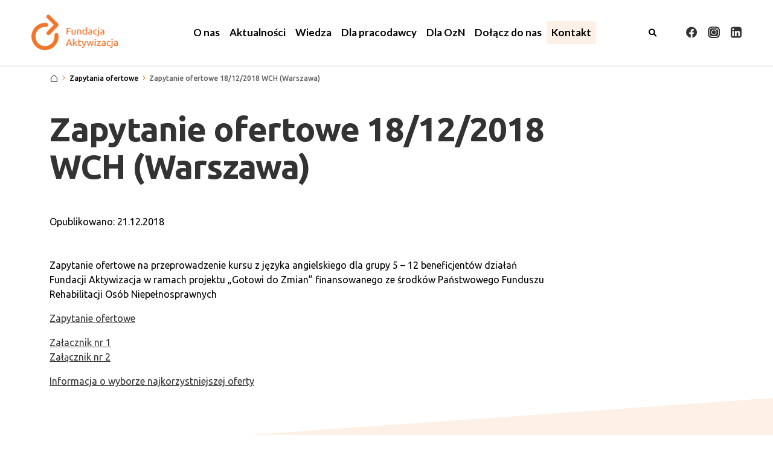

--- FILE ---
content_type: text/html; charset=UTF-8
request_url: https://aktywizacja.org.pl/zapytania-ofertowe/zapytanie-o-cene-18-12-2018-wch-warszawa/
body_size: 12316
content:
<!DOCTYPE html><html lang="pl-PL">
<head>
<!-- Google tag (gtag.js) -->
<script async src="https://www.googletagmanager.com/gtag/js?id=G-T60Z97QS2H"></script>
<script>
  window.dataLayer = window.dataLayer || [];
  function gtag(){dataLayer.push(arguments);}
  gtag('js', new Date());

  gtag('config', 'G-T60Z97QS2H');
</script>
<meta charset="UTF-8" />
<meta http-equiv="X-UA-Compatible" content="IE=edge,chrome=1">
<meta name="viewport" content="width=device-width, initial-scale=1, maximum-scale=5">
<link rel="profile" href="http://gmpg.org/xfn/11"/>
<link rel="icon" type="image/x-icon" href="https://aktywizacja.org.pl/wp-content/themes/jobportal/img/favicon.ico"/>
<title>  Zapytanie ofertowe 18/12/2018 WCH (Warszawa) | Fundacja Aktywizacja</title>

<link href="https://cdn.jsdelivr.net/npm/bootstrap@5.2.0-beta1/dist/css/bootstrap.min.css" rel="stylesheet" integrity="sha384-0evHe/X+R7YkIZDRvuzKMRqM+OrBnVFBL6DOitfPri4tjfHxaWutUpFmBp4vmVor" crossorigin="anonymous">

<link rel="preconnect" href="https://fonts.googleapis.com">
<link rel="preconnect" href="https://fonts.gstatic.com" crossorigin>
<link href="https://fonts.googleapis.com/css2?family=Lato:wght@400;700&family=Ubuntu:wght@300;400;500;700&display=swap" rel="stylesheet">

<link href='https://fonts.googleapis.com/css?family=Open Sans Condensed:700' rel='stylesheet'>

<link rel="stylesheet" href="https://aktywizacja.org.pl/wp-content/themes/jobportal/style.css" type="text/css">
<link rel="stylesheet" href="https://aktywizacja.org.pl/wp-content/themes/jobportal/system.css" type="text/css">

<link rel="stylesheet" href="https://aktywizacja.org.pl/wp-content/themes/jobportal/scripts/mmenu2.css" />
<link rel="stylesheet" href="https://aktywizacja.org.pl/wp-content/themes/jobportal/scripts/mburger.css" />
<link rel="stylesheet" href="https://aktywizacja.org.pl/wp-content/themes/jobportal/scripts/mmenu.css" />

<script src="https://aktywizacja.org.pl/wp-content/themes/jobportal/scripts/mmenu.js"></script>
 
<script>
document.addEventListener('DOMContentLoaded', () => {
new Mmenu("#menu", {
extensions 	: [ "theme-black", "fullscreen", "position-right" ],
navbars		: {
content : [ "prev", '<img width="121" height="50" src="https://aktywizacja.org.pl/wp-content/themes/jobportal/img/general/logo.png" alt="Logo Fundacji Aktywizacja">', "close" ]
},
setSelected: {
hover: true
}}, {});

});

</script>


<script type="text/javascript">
	window.dataLayer = window.dataLayer || [];

	function gtag() {
		dataLayer.
		push(arguments);
	}

	gtag("consent", "default", {
		ad_user_data: "denied",
		ad_personalization: "denied",
		ad_storage: "denied",
		analytics_storage: "denied",
		functionality_storage: "denied",
		personalization_storage: "denied",
		security_storage: "granted",
		wait_for_update: 500,
	});
	gtag("set", "ads_data_redaction", true);
	</script>
<script type="text/javascript"
		id="Cookiebot"
		src="https://consent.cookiebot.com/uc.js"
		data-implementation="wp"
		data-cbid="61722c98-d9e4-4612-8687-0d9bc2fc46d3"
							async	></script>
<meta name='robots' content='max-image-preview:large' />
<link rel='dns-prefetch' href='//www.google.com' />
<script type="text/javascript">
/* <![CDATA[ */
window._wpemojiSettings = {"baseUrl":"https:\/\/s.w.org\/images\/core\/emoji\/15.0.3\/72x72\/","ext":".png","svgUrl":"https:\/\/s.w.org\/images\/core\/emoji\/15.0.3\/svg\/","svgExt":".svg","source":{"concatemoji":"https:\/\/aktywizacja.org.pl\/wp-includes\/js\/wp-emoji-release.min.js?ver=6.5.3"}};
/*! This file is auto-generated */
!function(i,n){var o,s,e;function c(e){try{var t={supportTests:e,timestamp:(new Date).valueOf()};sessionStorage.setItem(o,JSON.stringify(t))}catch(e){}}function p(e,t,n){e.clearRect(0,0,e.canvas.width,e.canvas.height),e.fillText(t,0,0);var t=new Uint32Array(e.getImageData(0,0,e.canvas.width,e.canvas.height).data),r=(e.clearRect(0,0,e.canvas.width,e.canvas.height),e.fillText(n,0,0),new Uint32Array(e.getImageData(0,0,e.canvas.width,e.canvas.height).data));return t.every(function(e,t){return e===r[t]})}function u(e,t,n){switch(t){case"flag":return n(e,"\ud83c\udff3\ufe0f\u200d\u26a7\ufe0f","\ud83c\udff3\ufe0f\u200b\u26a7\ufe0f")?!1:!n(e,"\ud83c\uddfa\ud83c\uddf3","\ud83c\uddfa\u200b\ud83c\uddf3")&&!n(e,"\ud83c\udff4\udb40\udc67\udb40\udc62\udb40\udc65\udb40\udc6e\udb40\udc67\udb40\udc7f","\ud83c\udff4\u200b\udb40\udc67\u200b\udb40\udc62\u200b\udb40\udc65\u200b\udb40\udc6e\u200b\udb40\udc67\u200b\udb40\udc7f");case"emoji":return!n(e,"\ud83d\udc26\u200d\u2b1b","\ud83d\udc26\u200b\u2b1b")}return!1}function f(e,t,n){var r="undefined"!=typeof WorkerGlobalScope&&self instanceof WorkerGlobalScope?new OffscreenCanvas(300,150):i.createElement("canvas"),a=r.getContext("2d",{willReadFrequently:!0}),o=(a.textBaseline="top",a.font="600 32px Arial",{});return e.forEach(function(e){o[e]=t(a,e,n)}),o}function t(e){var t=i.createElement("script");t.src=e,t.defer=!0,i.head.appendChild(t)}"undefined"!=typeof Promise&&(o="wpEmojiSettingsSupports",s=["flag","emoji"],n.supports={everything:!0,everythingExceptFlag:!0},e=new Promise(function(e){i.addEventListener("DOMContentLoaded",e,{once:!0})}),new Promise(function(t){var n=function(){try{var e=JSON.parse(sessionStorage.getItem(o));if("object"==typeof e&&"number"==typeof e.timestamp&&(new Date).valueOf()<e.timestamp+604800&&"object"==typeof e.supportTests)return e.supportTests}catch(e){}return null}();if(!n){if("undefined"!=typeof Worker&&"undefined"!=typeof OffscreenCanvas&&"undefined"!=typeof URL&&URL.createObjectURL&&"undefined"!=typeof Blob)try{var e="postMessage("+f.toString()+"("+[JSON.stringify(s),u.toString(),p.toString()].join(",")+"));",r=new Blob([e],{type:"text/javascript"}),a=new Worker(URL.createObjectURL(r),{name:"wpTestEmojiSupports"});return void(a.onmessage=function(e){c(n=e.data),a.terminate(),t(n)})}catch(e){}c(n=f(s,u,p))}t(n)}).then(function(e){for(var t in e)n.supports[t]=e[t],n.supports.everything=n.supports.everything&&n.supports[t],"flag"!==t&&(n.supports.everythingExceptFlag=n.supports.everythingExceptFlag&&n.supports[t]);n.supports.everythingExceptFlag=n.supports.everythingExceptFlag&&!n.supports.flag,n.DOMReady=!1,n.readyCallback=function(){n.DOMReady=!0}}).then(function(){return e}).then(function(){var e;n.supports.everything||(n.readyCallback(),(e=n.source||{}).concatemoji?t(e.concatemoji):e.wpemoji&&e.twemoji&&(t(e.twemoji),t(e.wpemoji)))}))}((window,document),window._wpemojiSettings);
/* ]]> */
</script>
<style id='wp-emoji-styles-inline-css' type='text/css'>

	img.wp-smiley, img.emoji {
		display: inline !important;
		border: none !important;
		box-shadow: none !important;
		height: 1em !important;
		width: 1em !important;
		margin: 0 0.07em !important;
		vertical-align: -0.1em !important;
		background: none !important;
		padding: 0 !important;
	}
</style>
<link rel='stylesheet' id='wp-block-library-css' href='https://aktywizacja.org.pl/wp-includes/css/dist/block-library/style.min.css?ver=6.5.3' type='text/css' media='all' />
<style id='classic-theme-styles-inline-css' type='text/css'>
/*! This file is auto-generated */
.wp-block-button__link{color:#fff;background-color:#32373c;border-radius:9999px;box-shadow:none;text-decoration:none;padding:calc(.667em + 2px) calc(1.333em + 2px);font-size:1.125em}.wp-block-file__button{background:#32373c;color:#fff;text-decoration:none}
</style>
<style id='global-styles-inline-css' type='text/css'>
body{--wp--preset--color--black: #000000;--wp--preset--color--cyan-bluish-gray: #abb8c3;--wp--preset--color--white: #ffffff;--wp--preset--color--pale-pink: #f78da7;--wp--preset--color--vivid-red: #cf2e2e;--wp--preset--color--luminous-vivid-orange: #ff6900;--wp--preset--color--luminous-vivid-amber: #fcb900;--wp--preset--color--light-green-cyan: #7bdcb5;--wp--preset--color--vivid-green-cyan: #00d084;--wp--preset--color--pale-cyan-blue: #8ed1fc;--wp--preset--color--vivid-cyan-blue: #0693e3;--wp--preset--color--vivid-purple: #9b51e0;--wp--preset--gradient--vivid-cyan-blue-to-vivid-purple: linear-gradient(135deg,rgba(6,147,227,1) 0%,rgb(155,81,224) 100%);--wp--preset--gradient--light-green-cyan-to-vivid-green-cyan: linear-gradient(135deg,rgb(122,220,180) 0%,rgb(0,208,130) 100%);--wp--preset--gradient--luminous-vivid-amber-to-luminous-vivid-orange: linear-gradient(135deg,rgba(252,185,0,1) 0%,rgba(255,105,0,1) 100%);--wp--preset--gradient--luminous-vivid-orange-to-vivid-red: linear-gradient(135deg,rgba(255,105,0,1) 0%,rgb(207,46,46) 100%);--wp--preset--gradient--very-light-gray-to-cyan-bluish-gray: linear-gradient(135deg,rgb(238,238,238) 0%,rgb(169,184,195) 100%);--wp--preset--gradient--cool-to-warm-spectrum: linear-gradient(135deg,rgb(74,234,220) 0%,rgb(151,120,209) 20%,rgb(207,42,186) 40%,rgb(238,44,130) 60%,rgb(251,105,98) 80%,rgb(254,248,76) 100%);--wp--preset--gradient--blush-light-purple: linear-gradient(135deg,rgb(255,206,236) 0%,rgb(152,150,240) 100%);--wp--preset--gradient--blush-bordeaux: linear-gradient(135deg,rgb(254,205,165) 0%,rgb(254,45,45) 50%,rgb(107,0,62) 100%);--wp--preset--gradient--luminous-dusk: linear-gradient(135deg,rgb(255,203,112) 0%,rgb(199,81,192) 50%,rgb(65,88,208) 100%);--wp--preset--gradient--pale-ocean: linear-gradient(135deg,rgb(255,245,203) 0%,rgb(182,227,212) 50%,rgb(51,167,181) 100%);--wp--preset--gradient--electric-grass: linear-gradient(135deg,rgb(202,248,128) 0%,rgb(113,206,126) 100%);--wp--preset--gradient--midnight: linear-gradient(135deg,rgb(2,3,129) 0%,rgb(40,116,252) 100%);--wp--preset--font-size--small: 13px;--wp--preset--font-size--medium: 20px;--wp--preset--font-size--large: 36px;--wp--preset--font-size--x-large: 42px;--wp--preset--spacing--20: 0.44rem;--wp--preset--spacing--30: 0.67rem;--wp--preset--spacing--40: 1rem;--wp--preset--spacing--50: 1.5rem;--wp--preset--spacing--60: 2.25rem;--wp--preset--spacing--70: 3.38rem;--wp--preset--spacing--80: 5.06rem;--wp--preset--shadow--natural: 6px 6px 9px rgba(0, 0, 0, 0.2);--wp--preset--shadow--deep: 12px 12px 50px rgba(0, 0, 0, 0.4);--wp--preset--shadow--sharp: 6px 6px 0px rgba(0, 0, 0, 0.2);--wp--preset--shadow--outlined: 6px 6px 0px -3px rgba(255, 255, 255, 1), 6px 6px rgba(0, 0, 0, 1);--wp--preset--shadow--crisp: 6px 6px 0px rgba(0, 0, 0, 1);}:where(.is-layout-flex){gap: 0.5em;}:where(.is-layout-grid){gap: 0.5em;}body .is-layout-flex{display: flex;}body .is-layout-flex{flex-wrap: wrap;align-items: center;}body .is-layout-flex > *{margin: 0;}body .is-layout-grid{display: grid;}body .is-layout-grid > *{margin: 0;}:where(.wp-block-columns.is-layout-flex){gap: 2em;}:where(.wp-block-columns.is-layout-grid){gap: 2em;}:where(.wp-block-post-template.is-layout-flex){gap: 1.25em;}:where(.wp-block-post-template.is-layout-grid){gap: 1.25em;}.has-black-color{color: var(--wp--preset--color--black) !important;}.has-cyan-bluish-gray-color{color: var(--wp--preset--color--cyan-bluish-gray) !important;}.has-white-color{color: var(--wp--preset--color--white) !important;}.has-pale-pink-color{color: var(--wp--preset--color--pale-pink) !important;}.has-vivid-red-color{color: var(--wp--preset--color--vivid-red) !important;}.has-luminous-vivid-orange-color{color: var(--wp--preset--color--luminous-vivid-orange) !important;}.has-luminous-vivid-amber-color{color: var(--wp--preset--color--luminous-vivid-amber) !important;}.has-light-green-cyan-color{color: var(--wp--preset--color--light-green-cyan) !important;}.has-vivid-green-cyan-color{color: var(--wp--preset--color--vivid-green-cyan) !important;}.has-pale-cyan-blue-color{color: var(--wp--preset--color--pale-cyan-blue) !important;}.has-vivid-cyan-blue-color{color: var(--wp--preset--color--vivid-cyan-blue) !important;}.has-vivid-purple-color{color: var(--wp--preset--color--vivid-purple) !important;}.has-black-background-color{background-color: var(--wp--preset--color--black) !important;}.has-cyan-bluish-gray-background-color{background-color: var(--wp--preset--color--cyan-bluish-gray) !important;}.has-white-background-color{background-color: var(--wp--preset--color--white) !important;}.has-pale-pink-background-color{background-color: var(--wp--preset--color--pale-pink) !important;}.has-vivid-red-background-color{background-color: var(--wp--preset--color--vivid-red) !important;}.has-luminous-vivid-orange-background-color{background-color: var(--wp--preset--color--luminous-vivid-orange) !important;}.has-luminous-vivid-amber-background-color{background-color: var(--wp--preset--color--luminous-vivid-amber) !important;}.has-light-green-cyan-background-color{background-color: var(--wp--preset--color--light-green-cyan) !important;}.has-vivid-green-cyan-background-color{background-color: var(--wp--preset--color--vivid-green-cyan) !important;}.has-pale-cyan-blue-background-color{background-color: var(--wp--preset--color--pale-cyan-blue) !important;}.has-vivid-cyan-blue-background-color{background-color: var(--wp--preset--color--vivid-cyan-blue) !important;}.has-vivid-purple-background-color{background-color: var(--wp--preset--color--vivid-purple) !important;}.has-black-border-color{border-color: var(--wp--preset--color--black) !important;}.has-cyan-bluish-gray-border-color{border-color: var(--wp--preset--color--cyan-bluish-gray) !important;}.has-white-border-color{border-color: var(--wp--preset--color--white) !important;}.has-pale-pink-border-color{border-color: var(--wp--preset--color--pale-pink) !important;}.has-vivid-red-border-color{border-color: var(--wp--preset--color--vivid-red) !important;}.has-luminous-vivid-orange-border-color{border-color: var(--wp--preset--color--luminous-vivid-orange) !important;}.has-luminous-vivid-amber-border-color{border-color: var(--wp--preset--color--luminous-vivid-amber) !important;}.has-light-green-cyan-border-color{border-color: var(--wp--preset--color--light-green-cyan) !important;}.has-vivid-green-cyan-border-color{border-color: var(--wp--preset--color--vivid-green-cyan) !important;}.has-pale-cyan-blue-border-color{border-color: var(--wp--preset--color--pale-cyan-blue) !important;}.has-vivid-cyan-blue-border-color{border-color: var(--wp--preset--color--vivid-cyan-blue) !important;}.has-vivid-purple-border-color{border-color: var(--wp--preset--color--vivid-purple) !important;}.has-vivid-cyan-blue-to-vivid-purple-gradient-background{background: var(--wp--preset--gradient--vivid-cyan-blue-to-vivid-purple) !important;}.has-light-green-cyan-to-vivid-green-cyan-gradient-background{background: var(--wp--preset--gradient--light-green-cyan-to-vivid-green-cyan) !important;}.has-luminous-vivid-amber-to-luminous-vivid-orange-gradient-background{background: var(--wp--preset--gradient--luminous-vivid-amber-to-luminous-vivid-orange) !important;}.has-luminous-vivid-orange-to-vivid-red-gradient-background{background: var(--wp--preset--gradient--luminous-vivid-orange-to-vivid-red) !important;}.has-very-light-gray-to-cyan-bluish-gray-gradient-background{background: var(--wp--preset--gradient--very-light-gray-to-cyan-bluish-gray) !important;}.has-cool-to-warm-spectrum-gradient-background{background: var(--wp--preset--gradient--cool-to-warm-spectrum) !important;}.has-blush-light-purple-gradient-background{background: var(--wp--preset--gradient--blush-light-purple) !important;}.has-blush-bordeaux-gradient-background{background: var(--wp--preset--gradient--blush-bordeaux) !important;}.has-luminous-dusk-gradient-background{background: var(--wp--preset--gradient--luminous-dusk) !important;}.has-pale-ocean-gradient-background{background: var(--wp--preset--gradient--pale-ocean) !important;}.has-electric-grass-gradient-background{background: var(--wp--preset--gradient--electric-grass) !important;}.has-midnight-gradient-background{background: var(--wp--preset--gradient--midnight) !important;}.has-small-font-size{font-size: var(--wp--preset--font-size--small) !important;}.has-medium-font-size{font-size: var(--wp--preset--font-size--medium) !important;}.has-large-font-size{font-size: var(--wp--preset--font-size--large) !important;}.has-x-large-font-size{font-size: var(--wp--preset--font-size--x-large) !important;}
.wp-block-navigation a:where(:not(.wp-element-button)){color: inherit;}
:where(.wp-block-post-template.is-layout-flex){gap: 1.25em;}:where(.wp-block-post-template.is-layout-grid){gap: 1.25em;}
:where(.wp-block-columns.is-layout-flex){gap: 2em;}:where(.wp-block-columns.is-layout-grid){gap: 2em;}
.wp-block-pullquote{font-size: 1.5em;line-height: 1.6;}
</style>
<link rel='stylesheet' id='dnd-upload-cf7-css' href='https://aktywizacja.org.pl/wp-content/plugins/drag-and-drop-multiple-file-upload-contact-form-7/assets/css/dnd-upload-cf7.css?ver=1.3.6.5' type='text/css' media='all' />
<link rel='stylesheet' id='contact-form-7-css' href='https://aktywizacja.org.pl/wp-content/plugins/contact-form-7/includes/css/styles.css?ver=5.6.4' type='text/css' media='all' />
<link rel='stylesheet' id='mailerlite_forms.css-css' href='https://aktywizacja.org.pl/wp-content/plugins/official-mailerlite-sign-up-forms/assets/css/mailerlite_forms.css?ver=1.7.13' type='text/css' media='all' />
<link rel='stylesheet' id='responsive-lightbox-swipebox-css' href='https://aktywizacja.org.pl/wp-content/plugins/responsive-lightbox/assets/swipebox/swipebox.min.css?ver=1.5.2' type='text/css' media='all' />
<link rel='stylesheet' id='jobportal-css' href='https://aktywizacja.org.pl/wp-content/themes/jobportal/style.css?ver=1768976139' type='text/css' media='all' />
<link rel='stylesheet' id='jobportal2-css' href='https://aktywizacja.org.pl/wp-content/themes/jobportal/system.css?ver=1768976139' type='text/css' media='all' />
<link rel='stylesheet' id='tablepress-default-css' href='https://aktywizacja.org.pl/wp-content/plugins/tablepress/css/default.min.css?ver=1.14' type='text/css' media='all' />
<link rel='stylesheet' id='wppb_stylesheet-css' href='https://aktywizacja.org.pl/wp-content/plugins/profile-builder/assets/css/style-front-end.css?ver=3.8.4' type='text/css' media='all' />
<script type="text/javascript" src="https://aktywizacja.org.pl/wp-includes/js/jquery/jquery.min.js?ver=3.7.1" id="jquery-core-js"></script>
<script type="text/javascript" src="https://aktywizacja.org.pl/wp-includes/js/jquery/jquery-migrate.min.js?ver=3.4.1" id="jquery-migrate-js"></script>
<script type="text/javascript" src="https://aktywizacja.org.pl/wp-content/plugins/responsive-lightbox/assets/swipebox/jquery.swipebox.min.js?ver=1.5.2" id="responsive-lightbox-swipebox-js"></script>
<script type="text/javascript" src="https://aktywizacja.org.pl/wp-includes/js/underscore.min.js?ver=1.13.4" id="underscore-js"></script>
<script type="text/javascript" src="https://aktywizacja.org.pl/wp-content/plugins/responsive-lightbox/assets/infinitescroll/infinite-scroll.pkgd.min.js?ver=4.0.1" id="responsive-lightbox-infinite-scroll-js"></script>
<script type="text/javascript" id="responsive-lightbox-js-before">
/* <![CDATA[ */
var rlArgs = {"script":"swipebox","selector":"lightbox","customEvents":"","activeGalleries":true,"animation":true,"hideCloseButtonOnMobile":false,"removeBarsOnMobile":false,"hideBars":true,"hideBarsDelay":5000,"videoMaxWidth":1080,"useSVG":true,"loopAtEnd":false,"woocommerce_gallery":false,"ajaxurl":"https:\/\/aktywizacja.org.pl\/wp-admin\/admin-ajax.php","nonce":"1fc4cd9f25","preview":false,"postId":4230,"scriptExtension":false};
/* ]]> */
</script>
<script type="text/javascript" src="https://aktywizacja.org.pl/wp-content/plugins/responsive-lightbox/js/front.js?ver=2.5.2" id="responsive-lightbox-js"></script>
<link rel="https://api.w.org/" href="https://aktywizacja.org.pl/wp-json/" /><link rel="canonical" href="https://aktywizacja.org.pl/zapytania-ofertowe/zapytanie-o-cene-18-12-2018-wch-warszawa/" />
<link rel="alternate" type="application/json+oembed" href="https://aktywizacja.org.pl/wp-json/oembed/1.0/embed?url=https%3A%2F%2Faktywizacja.org.pl%2Fzapytania-ofertowe%2Fzapytanie-o-cene-18-12-2018-wch-warszawa%2F" />
<link rel="alternate" type="text/xml+oembed" href="https://aktywizacja.org.pl/wp-json/oembed/1.0/embed?url=https%3A%2F%2Faktywizacja.org.pl%2Fzapytania-ofertowe%2Fzapytanie-o-cene-18-12-2018-wch-warszawa%2F&#038;format=xml" />
<meta name="generator" content="Site Kit by Google 1.119.0" />
		<!-- GA Google Analytics @ https://m0n.co/ga -->
		<script async src="https://www.googletagmanager.com/gtag/js?id=G-00RDLYVSCZ"></script>
		<script>
			window.dataLayer = window.dataLayer || [];
			function gtag(){dataLayer.push(arguments);}
			gtag('js', new Date());
			gtag('config', 'G-00RDLYVSCZ');
		</script>

	        <!-- MailerLite Universal -->
        <script>
            (function(w,d,e,u,f,l,n){w[f]=w[f]||function(){(w[f].q=w[f].q||[])
                .push(arguments);},l=d.createElement(e),l.async=1,l.src=u,
                n=d.getElementsByTagName(e)[0],n.parentNode.insertBefore(l,n);})
            (window,document,'script','https://assets.mailerlite.com/js/universal.js','ml');
            ml('account', '987522');
            ml('enablePopups', true);
        </script>
        <!-- End MailerLite Universal -->
        
<style type="text/css" id="breadcrumb-trail-css">.breadcrumbs .trail-browse,.breadcrumbs .trail-items,.breadcrumbs .trail-items li {display: inline-block;margin:0;padding: 0;border:none;background:transparent;text-indent: 0;}.breadcrumbs .trail-browse {font-size: inherit;font-style:inherit;font-weight: inherit;color: inherit;}.breadcrumbs .trail-items {list-style: none;}.trail-items li::after {content: "\002F";padding: 0 0.5em;}.trail-items li:last-of-type::after {display: none;}</style>

</head>



<body>
<a class="visually-hidden-focusable" href="#main-content"><div class="gotobody"><span>Przejdź do treści</span></div></a>

<header class="megamenu1">


<div class="container">
<div class="row">

<div class="col-xxl-2 col-xl-2 col-lg-2">
<div class="menu1">
<a class="navbar-brand" href="https://aktywizacja.org.pl"><img width="144" src="https://aktywizacja.org.pl/wp-content/themes/jobportal/img/general/logo.png" alt="Logo Fundacji Aktywizacja, przejdź na strony głównej"></a>


</div>
</div>

<div class="col-xxl-8 col-xl-9 col-lg-9">

<div id="search-box-wrap">
<form role="search" method="get" class="search-form" action="https://aktywizacja.org.pl/">
<input aria-label="Szukaj na stronie" autocomplete="on" id="search" type="search" class="search-field" placeholder="Szukaj" value="" name="s" />
<button type="button" aria-label="Zamknij wyszukiwarkę" id="reset" type="reset"><svg aria-hidden="true" width="32" height="32" viewBox="0 0 32 32" fill="none" xmlns="http://www.w3.org/2000/svg">
<path d="M29.2532 0.246634L0.24707 29.2568L2.74774 31.7571L31.7538 2.74695L29.2532 0.246634Z" fill="black"/>
<path d="M2.74592 0.245782L0.245605 2.74609L29.2517 31.7522L31.752 29.2519L2.74592 0.245782Z" fill="black"/>
</svg></button>
</form>
</div>

<nav class="mainmenu navbar navbar-expand-lg navbar-light h-100" aria-label="Menu główne">

<ul class="navbar-nav">

<li class="nav-item dropdown"><a href="#" id="navbarDropdown9118" class="nav-link dropdown-toggle " data-bs-toggle="dropdown" role="button" aria-expanded="false"><span>O nas</span></a><ul class="dropdown-menu" aria-labelledby="navbarDropdown9118">
<a href="https://aktywizacja.org.pl/o-nas/" class="dropdown-item ">O Fundacji</a>
<a href="https://aktywizacja.org.pl/o-nas/co-robimy/" class="dropdown-item ">Co robimy</a>
<a href="https://aktywizacja.org.pl/o-nas/rada-fundacji/" class="dropdown-item ">Rada Fundacji</a>
<a href="https://aktywizacja.org.pl/o-nas/zarzad-fundacji/" class="dropdown-item ">Zarząd Fundacji</a>
<a href="https://aktywizacja.org.pl/o-nas/historia/" class="dropdown-item ">Historia</a>
<a href="https://aktywizacja.org.pl/o-nas/statut/" class="dropdown-item ">Statut</a>
<a href="https://aktywizacja.org.pl/o-nas/sprawozdania/" class="dropdown-item ">Sprawozdania</a>
<a href="https://aktywizacja.org.pl/o-nas/wesprzyj-nasze-dzialania/" class="dropdown-item ">Wesprzyj nasze działania</a>
</ul>
</li>
<li class=" nav-item ">
<a href="https://aktywizacja.org.pl/aktualnosci/" class="nav-link"><span>Aktualności</a></span>
</li>
<li class=" nav-item ">
<a href="https://aktywizacja.org.pl/strefa-wiedzy/" class="nav-link"><span>Wiedza</a></span>
</li>
<li class=" nav-item ">
<a href="https://aktywizacja.org.pl/strefa-pracodawcy/" class="nav-link"><span>Dla pracodawcy</a></span>
</li>
<li class=" nav-item ">
<a href="https://aktywizacja.org.pl/strefa-kandydata/" class="nav-link"><span>Dla osób z niepełnosprawnościami</a></span>
</li>
<li class=" nav-item ">
<a href="https://aktywizacja.org.pl/kariera/" class="nav-link"><span>Dołącz do nas</a></span>
</li>
<li class="kariera_menu nav-item ">
<a href="https://aktywizacja.org.pl/kontakt/" class="nav-link"><span>Kontakt</a></span>
</li>

</ul>

<div class="search2a">
<button aria-label="Otwórz wyszukiwarkę" type="button" class="search-icon search1a"><svg aria-hidden="true" width="17" height="17" viewBox="0 0 17 17" fill="none" xmlns="http://www.w3.org/2000/svg"><path d="M15.6913 14.4296L11.951 10.6893C12.8016 9.42666 13.2212 7.84902 12.9966 6.16795C12.6135 3.30856 10.27 0.981625 7.40777 0.619257C3.15229 0.0807832 -0.426078 3.65915 0.112427 7.91463C0.474888 10.7781 2.80214 13.1235 5.66183 13.5047C7.34291 13.7293 8.92086 13.3098 10.1832 12.4592L13.9235 16.1994C14.4115 16.6874 15.203 16.6874 15.6911 16.1994C16.1787 15.7107 16.1787 14.917 15.6913 14.4296ZM2.53017 7.06473C2.53017 4.85934 4.32435 3.06515 6.52974 3.06515C8.73513 3.06515 10.5293 4.85934 10.5293 7.06473C10.5293 9.27011 8.73513 11.0643 6.52974 11.0643C4.32435 11.0643 2.53017 9.27074 2.53017 7.06473Z" fill="black"/></svg></button>
</div>

</nav>

</div>

<div class="col-xxl-2 col-xl-1 col-lg-1">
<div class="social1 h-100">
<a rel="nofollow" target="_blank" href="https://www.facebook.com/Aktywizacja/"><img src="https://aktywizacja.org.pl/wp-content/themes/jobportal/img/general/facebook.svg" alt=""><span class="visually-hidden">Profil na Facebooku. Strona otwiera się w nowym oknie.</span></a>
<a rel="nofollow" target="_blank" href="https://www.instagram.com/fundacja.aktywizacja/"><img src="https://aktywizacja.org.pl/wp-content/themes/jobportal/img/general/instagram.svg" alt=""><span class="visually-hidden">Profil na Instagram. Strona otwiera się w nowym oknie.</span></a>
<a rel="nofollow" target="_blank" href="https://www.linkedin.com/company/fundacja-aktywizacja/"><img src="https://aktywizacja.org.pl/wp-content/themes/jobportal/img/general/linkedin.svg" alt=""><span class="visually-hidden">Profil na LinkedIn. Strona otwiera się w nowym oknie.</span></a>
</div>
</div>

</div>

</div>

</header>

<nav id="menu" class="megamenu2" aria-label="Menu główne">

<ul id="panel-menu">

<li><span>O nas</span>
<ul>
<li class="subtitlemenu"><span>O nas</span></li>
<li><a href="https://aktywizacja.org.pl/o-nas/">O Fundacji</a></li><li><a href="https://aktywizacja.org.pl/o-nas/co-robimy/">Co robimy</a></li><li><a href="https://aktywizacja.org.pl/o-nas/rada-fundacji/">Rada Fundacji</a></li><li><a href="https://aktywizacja.org.pl/o-nas/zarzad-fundacji/">Zarząd Fundacji</a></li><li><a href="https://aktywizacja.org.pl/o-nas/historia/">Historia</a></li><li><a href="https://aktywizacja.org.pl/o-nas/statut/">Statut</a></li><li><a href="https://aktywizacja.org.pl/o-nas/sprawozdania/">Sprawozdania</a></li><li><a href="https://aktywizacja.org.pl/o-nas/wesprzyj-nasze-dzialania/">Wesprzyj nasze działania</a></li></ul>
</li>

<li><a href="https://aktywizacja.org.pl/aktualnosci/">Aktualności</a></li><li><a href="https://aktywizacja.org.pl/strefa-wiedzy/">Wiedza</a></li><li><a href="https://aktywizacja.org.pl/strefa-pracodawcy/">Dla pracodawcy</a></li><li><a href="https://aktywizacja.org.pl/strefa-kandydata/">Dla osób z niepełnosprawnościami</a></li><li><a href="https://aktywizacja.org.pl/kariera/">Dołącz do nas</a></li><li><a href="https://aktywizacja.org.pl/kontakt/">Kontakt</a></li>
<div class="social1 social1_nav">
<a rel="nofollow" target="_blank" href="https://www.facebook.com/Aktywizacja/"><img src="https://aktywizacja.org.pl/wp-content/themes/jobportal/img/general/facebook.svg" alt=""><span class="visually-hidden">Profil na Facebooku. Strona otwiera się w nowym oknie.</span></a>
<a rel="nofollow" target="_blank" href="https://www.instagram.com/fundacja.aktywizacja/"><img src="https://aktywizacja.org.pl/wp-content/themes/jobportal/img/general/instagram.svg" alt=""><span class="visually-hidden">Profil na Instagram. Strona otwiera się w nowym oknie.</span></a>
<a rel="nofollow" target="_blank" href="https://www.linkedin.com/company/fundacja-aktywizacja/"><img src="https://aktywizacja.org.pl/wp-content/themes/jobportal/img/general/linkedin.svg" alt=""><span class="visually-hidden">Profil na LinkedIn. Strona otwiera się w nowym oknie.</span></a>
</div>

</ul>

</nav>
<div role="main">

<div class="megamenu2" id="header">

<div class="container-fluid">
<div class="row">

<div class="col-md-12" id="search-box-wrap2">
<form role="search" method="get" class="search-form2" action="https://aktywizacja.org.pl/">
<input aria-label="Szukaj na stronie" autocomplete="on" id="search" type="search" class="search-field" placeholder="Szukaj" value="" name="s" />
<button type="button" aria-label="Zamknij wyszukiwarkę" id="reset2" type="reset"><svg aria-hidden="true" width="18" height="18" viewBox="0 0 18 18" fill="none" xmlns="http://www.w3.org/2000/svg">
<path d="M16.4551 0.13879L0.13916 16.457L1.54578 17.8635L17.8617 1.54522L16.4551 0.13879Z" fill="black"/>
<path d="M1.54461 0.138496L0.138184 1.54492L16.4541 17.8609L17.8605 16.4544L1.54461 0.138496Z" fill="black"/>
</svg></button>
</form>
</div>

<div class="col-md-4 col-sm-6 col-xs-6 col-4 search1d menu4b">

<span><a class="navbar-brand" href="https://aktywizacja.org.pl"><span class="visually-hidden">Fundacja Aktywizacja. Strona główna</span><img height="50" src="https://aktywizacja.org.pl/wp-content/themes/jobportal/img/general/logo.png" alt="Logo Fundacji Aktywizacja"></a></span>

</div>

<div class="col-md-8 col-sm-6 col-xs-6 col-8 menu4 search1d">

<div class="menu4a">


<div class="search1a">
<button aria-label="Otwórz wyszukiwarkę" type="button" class="search-icon2"><svg aria-hidden="true" width="18" height="18" viewBox="0 0 18 18" fill="none" xmlns="http://www.w3.org/2000/svg"><path d="M6.86386 13.7277C5.1053 13.7277 3.34693 13.0583 2.00816 11.7195C-0.669387 9.04215 -0.669387 4.6856 2.00816 2.00803C4.68571 -0.669342 9.04242 -0.669342 11.7196 2.00803C14.3969 4.6856 14.3969 9.04215 11.7196 11.7195C10.381 13.0583 8.62243 13.7277 6.86386 13.7277ZM6.86386 2.03243C5.62609 2.03243 4.38831 2.50362 3.44593 3.44581C1.56117 5.33039 1.56117 8.39695 3.44593 10.2817C5.33049 12.1661 8.39703 12.1661 10.2818 10.2817C12.1664 8.39695 12.1664 5.33039 10.2818 3.44581C9.33941 2.50342 8.10164 2.03243 6.86386 2.03243Z" fill="black"/><path d="M11.7195 10.2815L10.2812 11.7197L16.5616 18.0001L17.9998 16.5619L11.7195 10.2815Z" fill="black"/></svg></button>

</div>

<a role="button" aria-label="Otwórz menu" aria-expanded="false" href="#menu" class="menu2a menujs fa fa-bars" id="main_menu"><svg aria-hidden="true" width="20" height="16" viewBox="0 0 20 16" fill="none" xmlns="http://www.w3.org/2000/svg">
<rect y="0.28125" width="20" height="2.14284" fill="black"/>
<rect y="6.70996" width="20" height="2.14284" fill="black"/>
<rect y="13.1387" width="20" height="2.14284" fill="black"/>
</svg>
</a>

</div>
</div>

</div>
</div>
</div>

<div id="main-content">

<div class="container">
<div class="row">
<div class="col-md-12">
<nav role="navigation" aria-label="Nawigacja okruszkowa" class="breadcrumb-trail breadcrumbs" itemprop="breadcrumb"><span class="trail-browse"></span><ul class="trail-items" itemscope itemtype="http://schema.org/BreadcrumbList"><meta name="numberOfItems" content="3" /><meta name="itemListOrder" content="Ascending" /><li itemprop="itemListElement" itemscope itemtype="http://schema.org/ListItem" class="trail-item trail-begin"><a aria-label="Strona główna" href="https://aktywizacja.org.pl/" rel="home" itemprop="item"><span itemprop="name"><svg aria-hidden="true" width="13" height="13" viewBox="0 0 13 13" fill="none" xmlns="http://www.w3.org/2000/svg"><path d="M1.625 5.51526V11.9167H11.375V5.51526L6.5 1.08334L1.625 5.51526Z" stroke="black" stroke-linecap="round" stroke-linejoin="round"/></svg></span></a><meta itemprop="position" content="1" /></li><li itemprop="itemListElement" itemscope itemtype="http://schema.org/ListItem" class="trail-item"><a href="https://aktywizacja.org.pl/zapytania-ofertowe/" itemprop="item"><span itemprop="name">Zapytania ofertowe</span></a><meta itemprop="position" content="2" /></li><li itemprop="itemListElement" itemscope itemtype="http://schema.org/ListItem" class="trail-item trail-end"><span itemprop="item"><span itemprop="name">Zapytanie ofertowe 18/12/2018 WCH (Warszawa)</span></span><meta itemprop="position" content="3" /></li></ul></nav></div>
</div>
</div>

<div class="container">

<div class="row kandydat1">

<div class="col-lg-9 col-md-12">
<h1>Zapytanie ofertowe 18/12/2018 WCH (Warszawa)</h1>
<p class="oferta3">Opublikowano: 21.12.2018</p>
</div>

</div>

</div>

<div class="container">
<div class="row">
<div class="col-lg-9 col-md-12">
<p style="text-align: left;">Zapytanie ofertowe na przeprowadzenie kursu z języka angielskiego dla grupy 5 – 12 beneficjentów działań Fundacji Aktywizacja w ramach projektu „Gotowi do Zmian” finansowanego ze środków Państwowego Funduszu Rehabilitacji Osób Niepełnosprawnych</p>
<p style="text-align: left;"><a href="/images/zamowienia/wawa/zapytanie_ofertowe_nr_18-12-2018-WCH_20-12-2018.docx" target="_blank">Zapytanie ofertowe</a></p>
<p style="text-align: left;"><a href="/images/zamowienia/wawa_new/załącznik_nr_1_do_zapytania_angielski1_18.12.2018.docx" target="_blank">Załacznik nr 1</a><br /><a href="/images/zamowienia/wawa_new/załącznik_nr_2_do_zapytania_angielski1_18.12.2018.docx" target="_blank">Załącznik nr 2</a></p>
<p style="text-align: left;"><a href="/images/zamowienia/wawa_new/informacja_o_wyborze_nr_18.12.201WCH.pdf" target="_blank">Informacja o wyborze najkorzystniejszej oferty</a></p>
</div>
</div>
</div>


<div class="container-fluid kandydat13">
<div class="container">
<div class="row">
<div class="col-md-6 col-lg-6">
<h2 class="kandydat2">Odwiedź naszą strefę dla osób z niepełnosprawnościami</h2>
<p>Szukasz pracy lub zastanawiasz się nad jej zmianą? Chcesz podnieść swoje kwalifikacje i pracować w wymarzonym zawodzie? A może cały czas szukasz swojego miejsca na rynku pracy?</p>
<p>Dowiedz się jak możemy Ci pomóc, i dlaczego warto z nami współpracować.</p>
<p class="kandydat13a"><a href="/strefa-kandydata/" class="button1 button1a">Przejdź do strefy dla osób z niepełnosprawnościami<span class="visually-hidden"></span></a></p>
</div>
<div class="col-md-6 col-lg-5 offset-lg-1 imgfull">
<img src="https://aktywizacja.org.pl/wp-content/uploads/2022/11/fundacja5.png" alt="" />
</div>
</div>
</div>
</div>


</div>

</div>


<footer>

<div class="container">
<div class="row footer1">

<div class="col">
<a class="navbar-brand" href="https://aktywizacja.org.pl"><img width="144" src="https://aktywizacja.org.pl/wp-content/themes/jobportal/img/general/logo.png" alt="Logo Fundacji Aktywizacja, przejdź na strony głównej"></a>

<div class="social2">
<a rel="nofollow" target="_blank" href="https://www.linkedin.com/company/fundacja-aktywizacja/"><img src="https://aktywizacja.org.pl/wp-content/themes/jobportal/img/general/linkedin2.svg" alt=""><span class="visually-hidden">Profil na LinkedIn. Strona otwiera się w nowym oknie.</span></a>
<a rel="nofollow" target="_blank" href="https://www.instagram.com/fundacja.aktywizacja/"><img src="https://aktywizacja.org.pl/wp-content/themes/jobportal/img/general/twitter2.svg" alt=""><span class="visually-hidden">Profil na Twitter. Strona otwiera się w nowym oknie.</span></a>
<a rel="nofollow" target="_blank" href="https://www.facebook.com/Aktywizacja/"><img src="https://aktywizacja.org.pl/wp-content/themes/jobportal/img/general/facebook2.svg" alt=""><span class="visually-hidden">Profil na Facebooku. Strona otwiera się w nowym oknie.</span></a>
<a rel="nofollow" target="_blank" href="https://www.youtube.com/user/aktywizacja"><img src="https://aktywizacja.org.pl/wp-content/themes/jobportal/img/general/youtube2.svg" alt=""><span class="visually-hidden">Profil na YouTube. Strona otwiera się w nowym oknie.</span></a>
</div>

</div>


<div class="col">
<p>O nas</p>
<div class="menu-o-nas-container"><ul id="menu-o-nas" class="menu"><li id="menu-item-9160" class="menu-item menu-item-type-post_type menu-item-object-page menu-item-9160"><a href="https://aktywizacja.org.pl/o-nas/">O Fundacji</a></li>
<li id="menu-item-9161" class="menu-item menu-item-type-post_type menu-item-object-page menu-item-9161"><a href="https://aktywizacja.org.pl/o-nas/co-robimy/">Co robimy</a></li>
<li id="menu-item-9162" class="menu-item menu-item-type-post_type menu-item-object-page menu-item-9162"><a href="https://aktywizacja.org.pl/o-nas/rada-fundacji/">Rada Fundacji</a></li>
<li id="menu-item-9163" class="menu-item menu-item-type-post_type menu-item-object-page menu-item-9163"><a href="https://aktywizacja.org.pl/o-nas/zarzad-fundacji/">Zarząd Fundacji</a></li>
<li id="menu-item-9164" class="menu-item menu-item-type-post_type menu-item-object-page menu-item-9164"><a href="https://aktywizacja.org.pl/o-nas/historia/">Historia</a></li>
<li id="menu-item-9165" class="menu-item menu-item-type-post_type menu-item-object-page menu-item-9165"><a href="https://aktywizacja.org.pl/o-nas/statut/">Statut</a></li>
<li id="menu-item-9166" class="menu-item menu-item-type-post_type menu-item-object-page menu-item-9166"><a href="https://aktywizacja.org.pl/o-nas/sprawozdania/">Sprawozdania</a></li>
<li id="menu-item-9167" class="menu-item menu-item-type-post_type menu-item-object-page menu-item-9167"><a href="https://aktywizacja.org.pl/o-nas/wesprzyj-nasze-dzialania/">Wesprzyj nasze działania</a></li>
<li id="menu-item-9957" class="menu-item menu-item-type-custom menu-item-object-custom menu-item-9957"><a href="https://aktywizacja.org.pl/zapytania-ofertowe/">Zapytania ofertowe</a></li>
</ul></div></div>

<div class="col">
<p>Strefa wiedzy</p>
<div class="menu-strefa-wiedzy-container"><ul id="menu-strefa-wiedzy" class="menu"><li id="menu-item-9155" class="menu-item menu-item-type-custom menu-item-object-custom menu-item-9155"><a href="/wiedza/badania/">Badania</a></li>
<li id="menu-item-9156" class="menu-item menu-item-type-post_type menu-item-object-page menu-item-9156"><a href="https://aktywizacja.org.pl/barometr-skutecznej-aktywizacji/">Barometr skutecznej aktywizacji</a></li>
<li id="menu-item-9157" class="menu-item menu-item-type-custom menu-item-object-custom menu-item-9157"><a href="/wiedza/publikacje/">Publikacje</a></li>
<li id="menu-item-9158" class="menu-item menu-item-type-custom menu-item-object-custom menu-item-9158"><a href="/wiedza/filmy/">Filmy</a></li>
<li id="menu-item-9159" class="menu-item menu-item-type-custom menu-item-object-custom menu-item-9159"><a href="/wiedza/e-learning/">E-learning</a></li>
</ul></div></div>

<div class="col">
<p>Strefa pracodawcy</p>
<div class="menu-strefa-pracodawcy-container"><ul id="menu-strefa-pracodawcy" class="menu"><li id="menu-item-9147" class="menu-item menu-item-type-post_type menu-item-object-page menu-item-9147"><a href="https://aktywizacja.org.pl/o-agencji-zatrudnienia/">O Agencji Zatrudnienia</a></li>
<li id="menu-item-9149" class="menu-item menu-item-type-post_type menu-item-object-page menu-item-9149"><a href="https://aktywizacja.org.pl/strefa-pracodawcy/jak-wyglada-wspolpraca-z-nami/">Współpraca z nami</a></li>
<li id="menu-item-9150" class="menu-item menu-item-type-post_type menu-item-object-page menu-item-9150"><a href="https://aktywizacja.org.pl/strefa-pracodawcy/rekrutacja/">Rekrutacja</a></li>
<li id="menu-item-9151" class="menu-item menu-item-type-post_type menu-item-object-page menu-item-9151"><a href="https://aktywizacja.org.pl/strefa-pracodawcy/audyty-dostepnosci/">Audyty dostępności</a></li>
<li id="menu-item-9152" class="menu-item menu-item-type-post_type menu-item-object-page menu-item-9152"><a href="https://aktywizacja.org.pl/strefa-pracodawcy/doradztwo-biznesowe/">Doradztwo biznesowe</a></li>
<li id="menu-item-9153" class="menu-item menu-item-type-post_type menu-item-object-page menu-item-9153"><a href="https://aktywizacja.org.pl/vr/">VR</a></li>
<li id="menu-item-9154" class="menu-item menu-item-type-post_type menu-item-object-page menu-item-9154"><a href="https://aktywizacja.org.pl/strefa-pracodawcy/faq-dla-pracodawcow/">FAQ dla pracodawców</a></li>
<li id="menu-item-12487" class="menu-item menu-item-type-post_type menu-item-object-page menu-item-12487"><a href="https://aktywizacja.org.pl/katalog-biznesowy/">Katalog Biznesowy</a></li>
</ul></div></div>

<div class="col">
<p>Dla osób z niepełnosprawnościami</p>
<div class="menu-dla-osob-z-niepelnosprawnosciami-container"><ul id="menu-dla-osob-z-niepelnosprawnosciami" class="menu"><li id="menu-item-9097" class="menu-item menu-item-type-post_type menu-item-object-page menu-item-9097"><a href="https://aktywizacja.org.pl/strefa-kandydata/jak-wyglada-wspolpraca-z-nami/">Współpraca z nami</a></li>
<li id="menu-item-9099" class="menu-item menu-item-type-taxonomy menu-item-object-category menu-item-9099"><a href="https://aktywizacja.org.pl/kategoria/projekty-aktywizujace/">Projekty aktywizujące</a></li>
<li id="menu-item-9100" class="menu-item menu-item-type-post_type menu-item-object-page menu-item-9100"><a href="https://aktywizacja.org.pl/strefa-kandydata/baza-ofert-pracy/">Baza ofert pracy</a></li>
<li id="menu-item-9101" class="menu-item menu-item-type-post_type menu-item-object-page menu-item-9101"><a href="https://aktywizacja.org.pl/strefa-kandydata/bezplatny-kreator-cv-i-listu-motywacyjnego-online/">Kreator CV i listu motywacyjnego</a></li>
<li id="menu-item-9102" class="menu-item menu-item-type-custom menu-item-object-custom menu-item-9102"><a href="http://realizujmysie.pl/">RealizujMy się</a></li>
<li id="menu-item-9103" class="menu-item menu-item-type-custom menu-item-object-custom menu-item-9103"><a href="/wiedza/e-learning/">E-learning</a></li>
<li id="menu-item-9105" class="menu-item menu-item-type-post_type menu-item-object-page menu-item-9105"><a href="https://aktywizacja.org.pl/strefa-kandydata/faq-dla-kandydatow/">FAQ dla osób z niepełnosprawnościami</a></li>
</ul></div></div>

</div>
<style>
  .footer6 span:nth-child(2) {
    margin-right: 30px;
  }
  .footer6 span:nth-child(3) {
    margin-right: 30px;
  }
</style>
<div class="row footer5 sekcja12">
<div class="col footer6">
<span>© 2026 Fundacja Aktywizacja</span><span><a href="/polityka-prywatnosci/">Polityka prywatności</a></span><span><a href="/deklaracja-dostepnosci/">Deklaracja dostępności</a></span><span><a href="/zgloszenie-sygnalistow/">Zgłoszenie sygnalistów</a></span>
</div>
</div>


</div>

</footer><script src="https://cdn.jsdelivr.net/npm/@popperjs/core@2.11.5/dist/umd/popper.min.js" integrity="sha384-Xe+8cL9oJa6tN/veChSP7q+mnSPaj5Bcu9mPX5F5xIGE0DVittaqT5lorf0EI7Vk" crossorigin="anonymous"></script>
<script src="https://cdn.jsdelivr.net/npm/bootstrap@5.2.0-beta1/dist/js/bootstrap.min.js" integrity="sha384-kjU+l4N0Yf4ZOJErLsIcvOU2qSb74wXpOhqTvwVx3OElZRweTnQ6d31fXEoRD1Jy" crossorigin="anonymous"></script>

<script src="https://code.jquery.com/jquery-3.6.0.min.js" integrity="sha256-/xUj+3OJU5yExlq6GSYGSHk7tPXikynS7ogEvDej/m4=" crossorigin="anonymous"></script>

<script type="text/javascript">

$(document).ready(function(){

$( document ).on( 'keydown', function( e ) {
	var target = $( e.target );
	var shiftPressed = e.shiftKey;
	var focusableElements = 'a:visible';
	if ( e.key == 'Tab' ) {
		if ( target.parents( '#menu' ).length ) {  
			var first = target.closest( '.mm-navbar' ).find( focusableElements ).first();
			var last = target.closest( '.mm-listview' ).find( focusableElements ).last();
			if ( shiftPressed ) {
				if ( target.is( first ) ) {
					last.focus();
					e.preventDefault();
				}
			}
			else {
				if ( target.is( last ) ) {
					first.focus();
					e.preventDefault();
				}
			}
		}
	}
	return true;
} );

$('#older_raporting').click(function(){
$(this).text(function(i,old){
return old=='Zobacz starsze sprawozdania' ?  'Ukryj starsze sprawozdania' : 'Zobacz starsze sprawozdania';
});
});

if (($(window).width() > 970) && ($(window).width() < 1500) ) { 
$("nav.mainmenu ul.navbar-nav li:nth-of-type(5)").replaceWith(function(){
$(this).find('nav.mainmenu ul.navbar-nav li:nth-of-type(5)');
return $('<li class="nav-item "><a href="/strefa-kandydata/" class="nav-link"><span>Dla OzN</span></a></li>')
});
}

$(window).on('resize', function(e) {
//$(window).resize(function() {
if (($(window).width() > 970) && ($(window).width() < 1500) ) { 
$("nav.mainmenu ul.navbar-nav li:nth-of-type(5)").replaceWith(function(){
$(this).find('nav.mainmenu ul.navbar-nav li:nth-of-type(5)');
return $('<li class="nav-item "><a href="/strefa-kandydata/" class="nav-link"><span aria-hidden="true">Dla OzN</span><span class="visually-hidden"> Dla osób z niepełnosprawnościami</span></a></li>')
});
} else {
$("nav.mainmenu ul.navbar-nav li:nth-of-type(5)").replaceWith(function(){
$(this).find('nav.mainmenu ul.navbar-nav li:nth-of-type(5)');
return $('<li class="nav-item "><a href="/strefa-kandydata/" class="nav-link"><span>Dla osób z niepełnosprawnościami</span></a></li>')
});	
}
});

});

</script>

<script type="text/javascript">

// menu mobilne

$(document).ready(function(){
jQuery( document ).on( 'click', '.menu2a', function() {
$('nav#menu .mm-navbars .mm-navbar .mm-btn--close').focus();
});
});

$(document).ready(function() {

/*
$(document).ready(function(){
$('.mm-btn--close').click(function () {
$("body").removeClass("mm-wrapper--opened");
$(".megamenu2").removeClass("mm-menu--opened");
});
});
*/

document.getElementsByClassName('mm-btn--close')[0].setAttribute('aria-label', 'Zamknij menu');
document.getElementsByClassName('mm-btn--close')[0].setAttribute('aria-expanded', 'true');

});
</script>

<script type="text/javascript">

// menu wyszukiwarka

$(function() {
$('#search-box-wrap').hide();
$('#search-box-wrap2').hide();

$('.search-icon').click(function() {
$('nav.mainmenu').toggleClass('search1b');
$('#search-box-wrap').toggleClass('search1c');
$('.search-icon').toggleClass('search1b');
})

$('#reset').click(function() {
$('nav.mainmenu').toggleClass('search1b');
$('#search-box-wrap').toggleClass('search1c');
$('.search-icon').toggleClass('search1b');
document.getElementById("search").value = "";
$("button.search-icon").focus();
})

$('.search-icon2').click(function() {
$('#search-box-wrap2').toggleClass('search1c');
$('.search-icon2').toggleClass('search1b');
$('.search1d').toggleClass('search1e');
})

$('#reset2').click(function() {
$('#search-box-wrap2').toggleClass('search1c');
$('.search-icon2').toggleClass('search1b');
$('.search1d').toggleClass('search1e');
document.getElementById("search").value = "";
$("button.search-icon2").focus();
})

$('.search-icon').click(function () {
$("input#search").focus();
})

$('.search-icon2').click(function () {
$("input#search").focus();
})

})

$(document).ready(function() {
$('.more_about').click(function(){
$(this).text(function(i,old){
return old=='Zobacz dalszą część opinii' ?  'Ukryj dalszą część opinii' : 'Zobacz dalszą część opinii';
});
});
});

</script>

<script type="text/javascript" src="https://aktywizacja.org.pl/wp-content/plugins/contact-form-7/includes/swv/js/index.js?ver=5.6.4" id="swv-js"></script>
<script type="text/javascript" id="contact-form-7-js-extra">
/* <![CDATA[ */
var wpcf7 = {"api":{"root":"https:\/\/aktywizacja.org.pl\/wp-json\/","namespace":"contact-form-7\/v1"}};
/* ]]> */
</script>
<script type="text/javascript" src="https://aktywizacja.org.pl/wp-content/plugins/contact-form-7/includes/js/index.js?ver=5.6.4" id="contact-form-7-js"></script>
<script type="text/javascript" src="https://aktywizacja.org.pl/wp-content/plugins/drag-and-drop-multiple-file-upload-contact-form-7/assets/js/codedropz-uploader-min.js?ver=1.3.6.5" id="codedropz-uploader-js"></script>
<script type="text/javascript" id="dnd-upload-cf7-js-extra">
/* <![CDATA[ */
var dnd_cf7_uploader = {"ajax_url":"https:\/\/aktywizacja.org.pl\/wp-admin\/admin-ajax.php","ajax_nonce":"5611d39a42","drag_n_drop_upload":{"tag":"h3","text":"Przeci\u0105gnij i upu\u015b\u0107 tutaj pliki","or_separator":"lub","browse":"Przegl\u0105daj pliki","server_max_error":"The uploaded file exceeds the maximum upload size of your server.","large_file":"Uploaded file is too large","inavalid_type":"Uploaded file is not allowed for file type","max_file_limit":"Note : Some of the files are not uploaded ( Only %count% files allowed )","required":"This field is required.","delete":{"text":"usuwanie","title":"Usu\u0144 ten plik"}},"dnd_text_counter":"z","disable_btn":""};
/* ]]> */
</script>
<script type="text/javascript" src="https://aktywizacja.org.pl/wp-content/plugins/drag-and-drop-multiple-file-upload-contact-form-7/assets/js/dnd-upload-cf7.js?ver=1.3.6.5" id="dnd-upload-cf7-js"></script>
<script type="text/javascript" src="https://www.google.com/recaptcha/api.js?render=6LfADKQUAAAAAOcslkkckAKqGq1zc9GDEcmttsqY&amp;ver=3.0" id="google-recaptcha-js"></script>
<script type="text/javascript" src="https://aktywizacja.org.pl/wp-includes/js/dist/vendor/wp-polyfill-inert.min.js?ver=3.1.2" id="wp-polyfill-inert-js"></script>
<script type="text/javascript" src="https://aktywizacja.org.pl/wp-includes/js/dist/vendor/regenerator-runtime.min.js?ver=0.14.0" id="regenerator-runtime-js"></script>
<script type="text/javascript" src="https://aktywizacja.org.pl/wp-includes/js/dist/vendor/wp-polyfill.min.js?ver=3.15.0" id="wp-polyfill-js"></script>
<script type="text/javascript" id="wpcf7-recaptcha-js-extra">
/* <![CDATA[ */
var wpcf7_recaptcha = {"sitekey":"6LfADKQUAAAAAOcslkkckAKqGq1zc9GDEcmttsqY","actions":{"homepage":"homepage","contactform":"contactform"}};
/* ]]> */
</script>
<script type="text/javascript" src="https://aktywizacja.org.pl/wp-content/plugins/contact-form-7/modules/recaptcha/index.js?ver=5.6.4" id="wpcf7-recaptcha-js"></script>

</body>
</html>

--- FILE ---
content_type: text/html; charset=utf-8
request_url: https://www.google.com/recaptcha/api2/anchor?ar=1&k=6LfADKQUAAAAAOcslkkckAKqGq1zc9GDEcmttsqY&co=aHR0cHM6Ly9ha3R5d2l6YWNqYS5vcmcucGw6NDQz&hl=en&v=PoyoqOPhxBO7pBk68S4YbpHZ&size=invisible&anchor-ms=20000&execute-ms=30000&cb=16acuk1vgvml
body_size: 49020
content:
<!DOCTYPE HTML><html dir="ltr" lang="en"><head><meta http-equiv="Content-Type" content="text/html; charset=UTF-8">
<meta http-equiv="X-UA-Compatible" content="IE=edge">
<title>reCAPTCHA</title>
<style type="text/css">
/* cyrillic-ext */
@font-face {
  font-family: 'Roboto';
  font-style: normal;
  font-weight: 400;
  font-stretch: 100%;
  src: url(//fonts.gstatic.com/s/roboto/v48/KFO7CnqEu92Fr1ME7kSn66aGLdTylUAMa3GUBHMdazTgWw.woff2) format('woff2');
  unicode-range: U+0460-052F, U+1C80-1C8A, U+20B4, U+2DE0-2DFF, U+A640-A69F, U+FE2E-FE2F;
}
/* cyrillic */
@font-face {
  font-family: 'Roboto';
  font-style: normal;
  font-weight: 400;
  font-stretch: 100%;
  src: url(//fonts.gstatic.com/s/roboto/v48/KFO7CnqEu92Fr1ME7kSn66aGLdTylUAMa3iUBHMdazTgWw.woff2) format('woff2');
  unicode-range: U+0301, U+0400-045F, U+0490-0491, U+04B0-04B1, U+2116;
}
/* greek-ext */
@font-face {
  font-family: 'Roboto';
  font-style: normal;
  font-weight: 400;
  font-stretch: 100%;
  src: url(//fonts.gstatic.com/s/roboto/v48/KFO7CnqEu92Fr1ME7kSn66aGLdTylUAMa3CUBHMdazTgWw.woff2) format('woff2');
  unicode-range: U+1F00-1FFF;
}
/* greek */
@font-face {
  font-family: 'Roboto';
  font-style: normal;
  font-weight: 400;
  font-stretch: 100%;
  src: url(//fonts.gstatic.com/s/roboto/v48/KFO7CnqEu92Fr1ME7kSn66aGLdTylUAMa3-UBHMdazTgWw.woff2) format('woff2');
  unicode-range: U+0370-0377, U+037A-037F, U+0384-038A, U+038C, U+038E-03A1, U+03A3-03FF;
}
/* math */
@font-face {
  font-family: 'Roboto';
  font-style: normal;
  font-weight: 400;
  font-stretch: 100%;
  src: url(//fonts.gstatic.com/s/roboto/v48/KFO7CnqEu92Fr1ME7kSn66aGLdTylUAMawCUBHMdazTgWw.woff2) format('woff2');
  unicode-range: U+0302-0303, U+0305, U+0307-0308, U+0310, U+0312, U+0315, U+031A, U+0326-0327, U+032C, U+032F-0330, U+0332-0333, U+0338, U+033A, U+0346, U+034D, U+0391-03A1, U+03A3-03A9, U+03B1-03C9, U+03D1, U+03D5-03D6, U+03F0-03F1, U+03F4-03F5, U+2016-2017, U+2034-2038, U+203C, U+2040, U+2043, U+2047, U+2050, U+2057, U+205F, U+2070-2071, U+2074-208E, U+2090-209C, U+20D0-20DC, U+20E1, U+20E5-20EF, U+2100-2112, U+2114-2115, U+2117-2121, U+2123-214F, U+2190, U+2192, U+2194-21AE, U+21B0-21E5, U+21F1-21F2, U+21F4-2211, U+2213-2214, U+2216-22FF, U+2308-230B, U+2310, U+2319, U+231C-2321, U+2336-237A, U+237C, U+2395, U+239B-23B7, U+23D0, U+23DC-23E1, U+2474-2475, U+25AF, U+25B3, U+25B7, U+25BD, U+25C1, U+25CA, U+25CC, U+25FB, U+266D-266F, U+27C0-27FF, U+2900-2AFF, U+2B0E-2B11, U+2B30-2B4C, U+2BFE, U+3030, U+FF5B, U+FF5D, U+1D400-1D7FF, U+1EE00-1EEFF;
}
/* symbols */
@font-face {
  font-family: 'Roboto';
  font-style: normal;
  font-weight: 400;
  font-stretch: 100%;
  src: url(//fonts.gstatic.com/s/roboto/v48/KFO7CnqEu92Fr1ME7kSn66aGLdTylUAMaxKUBHMdazTgWw.woff2) format('woff2');
  unicode-range: U+0001-000C, U+000E-001F, U+007F-009F, U+20DD-20E0, U+20E2-20E4, U+2150-218F, U+2190, U+2192, U+2194-2199, U+21AF, U+21E6-21F0, U+21F3, U+2218-2219, U+2299, U+22C4-22C6, U+2300-243F, U+2440-244A, U+2460-24FF, U+25A0-27BF, U+2800-28FF, U+2921-2922, U+2981, U+29BF, U+29EB, U+2B00-2BFF, U+4DC0-4DFF, U+FFF9-FFFB, U+10140-1018E, U+10190-1019C, U+101A0, U+101D0-101FD, U+102E0-102FB, U+10E60-10E7E, U+1D2C0-1D2D3, U+1D2E0-1D37F, U+1F000-1F0FF, U+1F100-1F1AD, U+1F1E6-1F1FF, U+1F30D-1F30F, U+1F315, U+1F31C, U+1F31E, U+1F320-1F32C, U+1F336, U+1F378, U+1F37D, U+1F382, U+1F393-1F39F, U+1F3A7-1F3A8, U+1F3AC-1F3AF, U+1F3C2, U+1F3C4-1F3C6, U+1F3CA-1F3CE, U+1F3D4-1F3E0, U+1F3ED, U+1F3F1-1F3F3, U+1F3F5-1F3F7, U+1F408, U+1F415, U+1F41F, U+1F426, U+1F43F, U+1F441-1F442, U+1F444, U+1F446-1F449, U+1F44C-1F44E, U+1F453, U+1F46A, U+1F47D, U+1F4A3, U+1F4B0, U+1F4B3, U+1F4B9, U+1F4BB, U+1F4BF, U+1F4C8-1F4CB, U+1F4D6, U+1F4DA, U+1F4DF, U+1F4E3-1F4E6, U+1F4EA-1F4ED, U+1F4F7, U+1F4F9-1F4FB, U+1F4FD-1F4FE, U+1F503, U+1F507-1F50B, U+1F50D, U+1F512-1F513, U+1F53E-1F54A, U+1F54F-1F5FA, U+1F610, U+1F650-1F67F, U+1F687, U+1F68D, U+1F691, U+1F694, U+1F698, U+1F6AD, U+1F6B2, U+1F6B9-1F6BA, U+1F6BC, U+1F6C6-1F6CF, U+1F6D3-1F6D7, U+1F6E0-1F6EA, U+1F6F0-1F6F3, U+1F6F7-1F6FC, U+1F700-1F7FF, U+1F800-1F80B, U+1F810-1F847, U+1F850-1F859, U+1F860-1F887, U+1F890-1F8AD, U+1F8B0-1F8BB, U+1F8C0-1F8C1, U+1F900-1F90B, U+1F93B, U+1F946, U+1F984, U+1F996, U+1F9E9, U+1FA00-1FA6F, U+1FA70-1FA7C, U+1FA80-1FA89, U+1FA8F-1FAC6, U+1FACE-1FADC, U+1FADF-1FAE9, U+1FAF0-1FAF8, U+1FB00-1FBFF;
}
/* vietnamese */
@font-face {
  font-family: 'Roboto';
  font-style: normal;
  font-weight: 400;
  font-stretch: 100%;
  src: url(//fonts.gstatic.com/s/roboto/v48/KFO7CnqEu92Fr1ME7kSn66aGLdTylUAMa3OUBHMdazTgWw.woff2) format('woff2');
  unicode-range: U+0102-0103, U+0110-0111, U+0128-0129, U+0168-0169, U+01A0-01A1, U+01AF-01B0, U+0300-0301, U+0303-0304, U+0308-0309, U+0323, U+0329, U+1EA0-1EF9, U+20AB;
}
/* latin-ext */
@font-face {
  font-family: 'Roboto';
  font-style: normal;
  font-weight: 400;
  font-stretch: 100%;
  src: url(//fonts.gstatic.com/s/roboto/v48/KFO7CnqEu92Fr1ME7kSn66aGLdTylUAMa3KUBHMdazTgWw.woff2) format('woff2');
  unicode-range: U+0100-02BA, U+02BD-02C5, U+02C7-02CC, U+02CE-02D7, U+02DD-02FF, U+0304, U+0308, U+0329, U+1D00-1DBF, U+1E00-1E9F, U+1EF2-1EFF, U+2020, U+20A0-20AB, U+20AD-20C0, U+2113, U+2C60-2C7F, U+A720-A7FF;
}
/* latin */
@font-face {
  font-family: 'Roboto';
  font-style: normal;
  font-weight: 400;
  font-stretch: 100%;
  src: url(//fonts.gstatic.com/s/roboto/v48/KFO7CnqEu92Fr1ME7kSn66aGLdTylUAMa3yUBHMdazQ.woff2) format('woff2');
  unicode-range: U+0000-00FF, U+0131, U+0152-0153, U+02BB-02BC, U+02C6, U+02DA, U+02DC, U+0304, U+0308, U+0329, U+2000-206F, U+20AC, U+2122, U+2191, U+2193, U+2212, U+2215, U+FEFF, U+FFFD;
}
/* cyrillic-ext */
@font-face {
  font-family: 'Roboto';
  font-style: normal;
  font-weight: 500;
  font-stretch: 100%;
  src: url(//fonts.gstatic.com/s/roboto/v48/KFO7CnqEu92Fr1ME7kSn66aGLdTylUAMa3GUBHMdazTgWw.woff2) format('woff2');
  unicode-range: U+0460-052F, U+1C80-1C8A, U+20B4, U+2DE0-2DFF, U+A640-A69F, U+FE2E-FE2F;
}
/* cyrillic */
@font-face {
  font-family: 'Roboto';
  font-style: normal;
  font-weight: 500;
  font-stretch: 100%;
  src: url(//fonts.gstatic.com/s/roboto/v48/KFO7CnqEu92Fr1ME7kSn66aGLdTylUAMa3iUBHMdazTgWw.woff2) format('woff2');
  unicode-range: U+0301, U+0400-045F, U+0490-0491, U+04B0-04B1, U+2116;
}
/* greek-ext */
@font-face {
  font-family: 'Roboto';
  font-style: normal;
  font-weight: 500;
  font-stretch: 100%;
  src: url(//fonts.gstatic.com/s/roboto/v48/KFO7CnqEu92Fr1ME7kSn66aGLdTylUAMa3CUBHMdazTgWw.woff2) format('woff2');
  unicode-range: U+1F00-1FFF;
}
/* greek */
@font-face {
  font-family: 'Roboto';
  font-style: normal;
  font-weight: 500;
  font-stretch: 100%;
  src: url(//fonts.gstatic.com/s/roboto/v48/KFO7CnqEu92Fr1ME7kSn66aGLdTylUAMa3-UBHMdazTgWw.woff2) format('woff2');
  unicode-range: U+0370-0377, U+037A-037F, U+0384-038A, U+038C, U+038E-03A1, U+03A3-03FF;
}
/* math */
@font-face {
  font-family: 'Roboto';
  font-style: normal;
  font-weight: 500;
  font-stretch: 100%;
  src: url(//fonts.gstatic.com/s/roboto/v48/KFO7CnqEu92Fr1ME7kSn66aGLdTylUAMawCUBHMdazTgWw.woff2) format('woff2');
  unicode-range: U+0302-0303, U+0305, U+0307-0308, U+0310, U+0312, U+0315, U+031A, U+0326-0327, U+032C, U+032F-0330, U+0332-0333, U+0338, U+033A, U+0346, U+034D, U+0391-03A1, U+03A3-03A9, U+03B1-03C9, U+03D1, U+03D5-03D6, U+03F0-03F1, U+03F4-03F5, U+2016-2017, U+2034-2038, U+203C, U+2040, U+2043, U+2047, U+2050, U+2057, U+205F, U+2070-2071, U+2074-208E, U+2090-209C, U+20D0-20DC, U+20E1, U+20E5-20EF, U+2100-2112, U+2114-2115, U+2117-2121, U+2123-214F, U+2190, U+2192, U+2194-21AE, U+21B0-21E5, U+21F1-21F2, U+21F4-2211, U+2213-2214, U+2216-22FF, U+2308-230B, U+2310, U+2319, U+231C-2321, U+2336-237A, U+237C, U+2395, U+239B-23B7, U+23D0, U+23DC-23E1, U+2474-2475, U+25AF, U+25B3, U+25B7, U+25BD, U+25C1, U+25CA, U+25CC, U+25FB, U+266D-266F, U+27C0-27FF, U+2900-2AFF, U+2B0E-2B11, U+2B30-2B4C, U+2BFE, U+3030, U+FF5B, U+FF5D, U+1D400-1D7FF, U+1EE00-1EEFF;
}
/* symbols */
@font-face {
  font-family: 'Roboto';
  font-style: normal;
  font-weight: 500;
  font-stretch: 100%;
  src: url(//fonts.gstatic.com/s/roboto/v48/KFO7CnqEu92Fr1ME7kSn66aGLdTylUAMaxKUBHMdazTgWw.woff2) format('woff2');
  unicode-range: U+0001-000C, U+000E-001F, U+007F-009F, U+20DD-20E0, U+20E2-20E4, U+2150-218F, U+2190, U+2192, U+2194-2199, U+21AF, U+21E6-21F0, U+21F3, U+2218-2219, U+2299, U+22C4-22C6, U+2300-243F, U+2440-244A, U+2460-24FF, U+25A0-27BF, U+2800-28FF, U+2921-2922, U+2981, U+29BF, U+29EB, U+2B00-2BFF, U+4DC0-4DFF, U+FFF9-FFFB, U+10140-1018E, U+10190-1019C, U+101A0, U+101D0-101FD, U+102E0-102FB, U+10E60-10E7E, U+1D2C0-1D2D3, U+1D2E0-1D37F, U+1F000-1F0FF, U+1F100-1F1AD, U+1F1E6-1F1FF, U+1F30D-1F30F, U+1F315, U+1F31C, U+1F31E, U+1F320-1F32C, U+1F336, U+1F378, U+1F37D, U+1F382, U+1F393-1F39F, U+1F3A7-1F3A8, U+1F3AC-1F3AF, U+1F3C2, U+1F3C4-1F3C6, U+1F3CA-1F3CE, U+1F3D4-1F3E0, U+1F3ED, U+1F3F1-1F3F3, U+1F3F5-1F3F7, U+1F408, U+1F415, U+1F41F, U+1F426, U+1F43F, U+1F441-1F442, U+1F444, U+1F446-1F449, U+1F44C-1F44E, U+1F453, U+1F46A, U+1F47D, U+1F4A3, U+1F4B0, U+1F4B3, U+1F4B9, U+1F4BB, U+1F4BF, U+1F4C8-1F4CB, U+1F4D6, U+1F4DA, U+1F4DF, U+1F4E3-1F4E6, U+1F4EA-1F4ED, U+1F4F7, U+1F4F9-1F4FB, U+1F4FD-1F4FE, U+1F503, U+1F507-1F50B, U+1F50D, U+1F512-1F513, U+1F53E-1F54A, U+1F54F-1F5FA, U+1F610, U+1F650-1F67F, U+1F687, U+1F68D, U+1F691, U+1F694, U+1F698, U+1F6AD, U+1F6B2, U+1F6B9-1F6BA, U+1F6BC, U+1F6C6-1F6CF, U+1F6D3-1F6D7, U+1F6E0-1F6EA, U+1F6F0-1F6F3, U+1F6F7-1F6FC, U+1F700-1F7FF, U+1F800-1F80B, U+1F810-1F847, U+1F850-1F859, U+1F860-1F887, U+1F890-1F8AD, U+1F8B0-1F8BB, U+1F8C0-1F8C1, U+1F900-1F90B, U+1F93B, U+1F946, U+1F984, U+1F996, U+1F9E9, U+1FA00-1FA6F, U+1FA70-1FA7C, U+1FA80-1FA89, U+1FA8F-1FAC6, U+1FACE-1FADC, U+1FADF-1FAE9, U+1FAF0-1FAF8, U+1FB00-1FBFF;
}
/* vietnamese */
@font-face {
  font-family: 'Roboto';
  font-style: normal;
  font-weight: 500;
  font-stretch: 100%;
  src: url(//fonts.gstatic.com/s/roboto/v48/KFO7CnqEu92Fr1ME7kSn66aGLdTylUAMa3OUBHMdazTgWw.woff2) format('woff2');
  unicode-range: U+0102-0103, U+0110-0111, U+0128-0129, U+0168-0169, U+01A0-01A1, U+01AF-01B0, U+0300-0301, U+0303-0304, U+0308-0309, U+0323, U+0329, U+1EA0-1EF9, U+20AB;
}
/* latin-ext */
@font-face {
  font-family: 'Roboto';
  font-style: normal;
  font-weight: 500;
  font-stretch: 100%;
  src: url(//fonts.gstatic.com/s/roboto/v48/KFO7CnqEu92Fr1ME7kSn66aGLdTylUAMa3KUBHMdazTgWw.woff2) format('woff2');
  unicode-range: U+0100-02BA, U+02BD-02C5, U+02C7-02CC, U+02CE-02D7, U+02DD-02FF, U+0304, U+0308, U+0329, U+1D00-1DBF, U+1E00-1E9F, U+1EF2-1EFF, U+2020, U+20A0-20AB, U+20AD-20C0, U+2113, U+2C60-2C7F, U+A720-A7FF;
}
/* latin */
@font-face {
  font-family: 'Roboto';
  font-style: normal;
  font-weight: 500;
  font-stretch: 100%;
  src: url(//fonts.gstatic.com/s/roboto/v48/KFO7CnqEu92Fr1ME7kSn66aGLdTylUAMa3yUBHMdazQ.woff2) format('woff2');
  unicode-range: U+0000-00FF, U+0131, U+0152-0153, U+02BB-02BC, U+02C6, U+02DA, U+02DC, U+0304, U+0308, U+0329, U+2000-206F, U+20AC, U+2122, U+2191, U+2193, U+2212, U+2215, U+FEFF, U+FFFD;
}
/* cyrillic-ext */
@font-face {
  font-family: 'Roboto';
  font-style: normal;
  font-weight: 900;
  font-stretch: 100%;
  src: url(//fonts.gstatic.com/s/roboto/v48/KFO7CnqEu92Fr1ME7kSn66aGLdTylUAMa3GUBHMdazTgWw.woff2) format('woff2');
  unicode-range: U+0460-052F, U+1C80-1C8A, U+20B4, U+2DE0-2DFF, U+A640-A69F, U+FE2E-FE2F;
}
/* cyrillic */
@font-face {
  font-family: 'Roboto';
  font-style: normal;
  font-weight: 900;
  font-stretch: 100%;
  src: url(//fonts.gstatic.com/s/roboto/v48/KFO7CnqEu92Fr1ME7kSn66aGLdTylUAMa3iUBHMdazTgWw.woff2) format('woff2');
  unicode-range: U+0301, U+0400-045F, U+0490-0491, U+04B0-04B1, U+2116;
}
/* greek-ext */
@font-face {
  font-family: 'Roboto';
  font-style: normal;
  font-weight: 900;
  font-stretch: 100%;
  src: url(//fonts.gstatic.com/s/roboto/v48/KFO7CnqEu92Fr1ME7kSn66aGLdTylUAMa3CUBHMdazTgWw.woff2) format('woff2');
  unicode-range: U+1F00-1FFF;
}
/* greek */
@font-face {
  font-family: 'Roboto';
  font-style: normal;
  font-weight: 900;
  font-stretch: 100%;
  src: url(//fonts.gstatic.com/s/roboto/v48/KFO7CnqEu92Fr1ME7kSn66aGLdTylUAMa3-UBHMdazTgWw.woff2) format('woff2');
  unicode-range: U+0370-0377, U+037A-037F, U+0384-038A, U+038C, U+038E-03A1, U+03A3-03FF;
}
/* math */
@font-face {
  font-family: 'Roboto';
  font-style: normal;
  font-weight: 900;
  font-stretch: 100%;
  src: url(//fonts.gstatic.com/s/roboto/v48/KFO7CnqEu92Fr1ME7kSn66aGLdTylUAMawCUBHMdazTgWw.woff2) format('woff2');
  unicode-range: U+0302-0303, U+0305, U+0307-0308, U+0310, U+0312, U+0315, U+031A, U+0326-0327, U+032C, U+032F-0330, U+0332-0333, U+0338, U+033A, U+0346, U+034D, U+0391-03A1, U+03A3-03A9, U+03B1-03C9, U+03D1, U+03D5-03D6, U+03F0-03F1, U+03F4-03F5, U+2016-2017, U+2034-2038, U+203C, U+2040, U+2043, U+2047, U+2050, U+2057, U+205F, U+2070-2071, U+2074-208E, U+2090-209C, U+20D0-20DC, U+20E1, U+20E5-20EF, U+2100-2112, U+2114-2115, U+2117-2121, U+2123-214F, U+2190, U+2192, U+2194-21AE, U+21B0-21E5, U+21F1-21F2, U+21F4-2211, U+2213-2214, U+2216-22FF, U+2308-230B, U+2310, U+2319, U+231C-2321, U+2336-237A, U+237C, U+2395, U+239B-23B7, U+23D0, U+23DC-23E1, U+2474-2475, U+25AF, U+25B3, U+25B7, U+25BD, U+25C1, U+25CA, U+25CC, U+25FB, U+266D-266F, U+27C0-27FF, U+2900-2AFF, U+2B0E-2B11, U+2B30-2B4C, U+2BFE, U+3030, U+FF5B, U+FF5D, U+1D400-1D7FF, U+1EE00-1EEFF;
}
/* symbols */
@font-face {
  font-family: 'Roboto';
  font-style: normal;
  font-weight: 900;
  font-stretch: 100%;
  src: url(//fonts.gstatic.com/s/roboto/v48/KFO7CnqEu92Fr1ME7kSn66aGLdTylUAMaxKUBHMdazTgWw.woff2) format('woff2');
  unicode-range: U+0001-000C, U+000E-001F, U+007F-009F, U+20DD-20E0, U+20E2-20E4, U+2150-218F, U+2190, U+2192, U+2194-2199, U+21AF, U+21E6-21F0, U+21F3, U+2218-2219, U+2299, U+22C4-22C6, U+2300-243F, U+2440-244A, U+2460-24FF, U+25A0-27BF, U+2800-28FF, U+2921-2922, U+2981, U+29BF, U+29EB, U+2B00-2BFF, U+4DC0-4DFF, U+FFF9-FFFB, U+10140-1018E, U+10190-1019C, U+101A0, U+101D0-101FD, U+102E0-102FB, U+10E60-10E7E, U+1D2C0-1D2D3, U+1D2E0-1D37F, U+1F000-1F0FF, U+1F100-1F1AD, U+1F1E6-1F1FF, U+1F30D-1F30F, U+1F315, U+1F31C, U+1F31E, U+1F320-1F32C, U+1F336, U+1F378, U+1F37D, U+1F382, U+1F393-1F39F, U+1F3A7-1F3A8, U+1F3AC-1F3AF, U+1F3C2, U+1F3C4-1F3C6, U+1F3CA-1F3CE, U+1F3D4-1F3E0, U+1F3ED, U+1F3F1-1F3F3, U+1F3F5-1F3F7, U+1F408, U+1F415, U+1F41F, U+1F426, U+1F43F, U+1F441-1F442, U+1F444, U+1F446-1F449, U+1F44C-1F44E, U+1F453, U+1F46A, U+1F47D, U+1F4A3, U+1F4B0, U+1F4B3, U+1F4B9, U+1F4BB, U+1F4BF, U+1F4C8-1F4CB, U+1F4D6, U+1F4DA, U+1F4DF, U+1F4E3-1F4E6, U+1F4EA-1F4ED, U+1F4F7, U+1F4F9-1F4FB, U+1F4FD-1F4FE, U+1F503, U+1F507-1F50B, U+1F50D, U+1F512-1F513, U+1F53E-1F54A, U+1F54F-1F5FA, U+1F610, U+1F650-1F67F, U+1F687, U+1F68D, U+1F691, U+1F694, U+1F698, U+1F6AD, U+1F6B2, U+1F6B9-1F6BA, U+1F6BC, U+1F6C6-1F6CF, U+1F6D3-1F6D7, U+1F6E0-1F6EA, U+1F6F0-1F6F3, U+1F6F7-1F6FC, U+1F700-1F7FF, U+1F800-1F80B, U+1F810-1F847, U+1F850-1F859, U+1F860-1F887, U+1F890-1F8AD, U+1F8B0-1F8BB, U+1F8C0-1F8C1, U+1F900-1F90B, U+1F93B, U+1F946, U+1F984, U+1F996, U+1F9E9, U+1FA00-1FA6F, U+1FA70-1FA7C, U+1FA80-1FA89, U+1FA8F-1FAC6, U+1FACE-1FADC, U+1FADF-1FAE9, U+1FAF0-1FAF8, U+1FB00-1FBFF;
}
/* vietnamese */
@font-face {
  font-family: 'Roboto';
  font-style: normal;
  font-weight: 900;
  font-stretch: 100%;
  src: url(//fonts.gstatic.com/s/roboto/v48/KFO7CnqEu92Fr1ME7kSn66aGLdTylUAMa3OUBHMdazTgWw.woff2) format('woff2');
  unicode-range: U+0102-0103, U+0110-0111, U+0128-0129, U+0168-0169, U+01A0-01A1, U+01AF-01B0, U+0300-0301, U+0303-0304, U+0308-0309, U+0323, U+0329, U+1EA0-1EF9, U+20AB;
}
/* latin-ext */
@font-face {
  font-family: 'Roboto';
  font-style: normal;
  font-weight: 900;
  font-stretch: 100%;
  src: url(//fonts.gstatic.com/s/roboto/v48/KFO7CnqEu92Fr1ME7kSn66aGLdTylUAMa3KUBHMdazTgWw.woff2) format('woff2');
  unicode-range: U+0100-02BA, U+02BD-02C5, U+02C7-02CC, U+02CE-02D7, U+02DD-02FF, U+0304, U+0308, U+0329, U+1D00-1DBF, U+1E00-1E9F, U+1EF2-1EFF, U+2020, U+20A0-20AB, U+20AD-20C0, U+2113, U+2C60-2C7F, U+A720-A7FF;
}
/* latin */
@font-face {
  font-family: 'Roboto';
  font-style: normal;
  font-weight: 900;
  font-stretch: 100%;
  src: url(//fonts.gstatic.com/s/roboto/v48/KFO7CnqEu92Fr1ME7kSn66aGLdTylUAMa3yUBHMdazQ.woff2) format('woff2');
  unicode-range: U+0000-00FF, U+0131, U+0152-0153, U+02BB-02BC, U+02C6, U+02DA, U+02DC, U+0304, U+0308, U+0329, U+2000-206F, U+20AC, U+2122, U+2191, U+2193, U+2212, U+2215, U+FEFF, U+FFFD;
}

</style>
<link rel="stylesheet" type="text/css" href="https://www.gstatic.com/recaptcha/releases/PoyoqOPhxBO7pBk68S4YbpHZ/styles__ltr.css">
<script nonce="7GwwPoa1S_P4kB31xpBouQ" type="text/javascript">window['__recaptcha_api'] = 'https://www.google.com/recaptcha/api2/';</script>
<script type="text/javascript" src="https://www.gstatic.com/recaptcha/releases/PoyoqOPhxBO7pBk68S4YbpHZ/recaptcha__en.js" nonce="7GwwPoa1S_P4kB31xpBouQ">
      
    </script></head>
<body><div id="rc-anchor-alert" class="rc-anchor-alert"></div>
<input type="hidden" id="recaptcha-token" value="[base64]">
<script type="text/javascript" nonce="7GwwPoa1S_P4kB31xpBouQ">
      recaptcha.anchor.Main.init("[\x22ainput\x22,[\x22bgdata\x22,\x22\x22,\[base64]/[base64]/[base64]/bmV3IHJbeF0oY1swXSk6RT09Mj9uZXcgclt4XShjWzBdLGNbMV0pOkU9PTM/bmV3IHJbeF0oY1swXSxjWzFdLGNbMl0pOkU9PTQ/[base64]/[base64]/[base64]/[base64]/[base64]/[base64]/[base64]/[base64]\x22,\[base64]\\u003d\\u003d\x22,\[base64]/[base64]/[base64]/Ci8OUw57DrMOAHcKFH8O5w6XCmzfCrMKow6VMamhUwp7DjsOtYsOJNsKZJMKvwrgOKF4UfDpcQ3zDrBHDiGvCt8Kbwr/Cs0PDgsOYZcKbZ8O9CiYbwrojJE8Lwqsowq3Cg8OfwqJtR2TDqcO5wpvCqG/Dt8OlwqhfeMOwwqNEGcOMahXCuQV1wodlRk/DqD7CmQjCmsOtP8KjG27DrMOGwojDjkZmw7zCjcOWwrjCgsOnV8KhN0ldLcKPw7hoIjbCpVXCq2bDrcOpOmcmwplFagFpY8KMwpXCvsOJe1DCnw8HWCwKAH/DlXUILDbDiWzDqBpdHF/Cu8OTwqLDqsKIwpXCm3UYw43CtcKEwpcOHcOqV8K4w4oFw4RYw7HDtsOFwplyH1Nha8KLWhw4w755wpFDfil3ew7CukvCtcKXwrJoOC8fwr/CgMOYw4olw4DCh8OMwrUaWsOGZUDDlgQmanLDiHzDvMO/[base64]/DgCjDuMKERMOOMsONw6TCvMOCOMKBw4HCvXjDisOEX8O2DRLDkU0Bw7tHwq1Jf8OcwojCgT4Owqd/TjhGworClFTCjsOGAcOIwqbDhRIcZhXClhNjVGTDmktiw74qR8OQwq1jcMK7wqk0wocHLcKMN8KdwqrDk8KlwqwhGG3DgHPCnUAiW1g5wpwqwrzChcKjw5YYR8O1w4/[base64]/[base64]/DoMKeW1HDg2Q1fsKpNcK3UMKfw69Qw64vw7x+w5RlPl0oThnCn1UrwrfDoMKPVyjDuCLDgsO2woNMwqPDtG/CrcOTK8KQFA0pK8Orc8KHGBPDnWbDoH5aRcKrw5jDrsKiwr/DpSvDsMOCw77DqmLCtypww5ICw5QswolPw5vDosKgw6XDtcOHwr8zaAUCE1zCrcOqwocrWsKnX00xw5YDwqjDhMO8woY0w4V6wpzCrMOHw7DCqsO9w6gBC3/DqGzCtjULw7ouw4pZw6XDt20PwrUsacKsf8OPworCiSZrGsK6NMOjwrBww6R+w54ow4rDjnEjw7BNHjRhKcOCWcOwwqjDgUU6bsOrKW97BGp/ADcDw4zCnMKHw6lgw6FjWhM6Y8KTw4FAw50iwq7ClSlYw7DCqUxfwo7Dhy0/JzItaipTehxmw7AxSsKbQsK8AxvDo1/Cv8Krw7EPVQ/[base64]/ejY0w6Bqwq1HesOLw6wsSTIlYsOBT8ONw5DDgSvClMO2wrTCtBzDoCTDhsKfKsOcwqlhecK4e8KaahrDi8OpwpLDhz5GwoXDpMKJXBrDn8KQwojCuSvDlcKvaUkDw5RLAMO7wpMcw7/DujbDowk8JMO4wogeYMK2T2TDtW9Sw6fCocO2GsKtwrHDnnLDnsO/BhLCsjvDrcOXDsOdQcOJwovCvMKFD8O5w7TCn8K/w6vCqCPDg8OSIk5XQ2jCphJ5wqBBwqoTw4nDulUULMOhW8OEDcO/[base64]/TsO0wovCicKQWDUPdD0tdgV5wolHwr7Dg8KLYsOUUjjDv8KWfkBvc8O3P8O4w5/Cg8KxbhRcw6DCqw/DnDDCucOuwoDDvCJFw6sQFjrCh3vDgMKHwqN1CBcnKDvDpFzCry/CnMKHdMKHw4vCijEOwrXCpcKnd8K+O8O0wq5ANsO5MTkfPsO6wrxNbQs5B8Ojw7NcCiFnw77DvQ0yw5XDrMKCMMOZRXLDlUo/[base64]/DoVTDkVfCocOkwrbDjE8AVcK3wq0NTsOOWTfChg3CpsKFw7cgwpPCt2/DucKkenxcw5/DgsOpPMO8OMOww4HDjGPCsjMJSRrDvsK1wqbDocO1QVLCiMK4wozCuUpAXDXCs8OhK8KIImjDo8KOA8OWF27DisOHXMKoahXCgcKLNsOCw5QAw6pHwp7Cg8OuHMO+w78cw45IXnnCtcK1QMKgwq/DsMO6wp1nw6vCocO+Zlg1wo3DhcK+wq97w47DtsKHwp8EwqjClXLDoz1KCwR7w7MawqrChVnCqhbCvDljRUF/YsOuWsOZwqfCiRfDjwHCjsOqXX8kJMKXQgcHw6QvQ1JEwqAWwqDCh8K5wrbDvcObV3FqwonChcOyw6FBBcK+JiDCq8OVw7s9woACThnDnsKlJwZwdx7DmDfDhgsKw4dQwrQyY8KPw59AYcKWw45EUMKGw4wEHwgAPzEhwr/ChilMKjTCsyMSEMKSCzcwIG5rUylcKcOvw5XCh8KFw7Ryw7wmUMK4PcOmwqJcwrrDnsOZMQEmESfDhcKZw5FUZcOtwrbCh0Zzw4/DuQfCqsKmBsKQw6lAK2UOAn9owrxERSzDksK0JMOmb8KMZsO3wqnDjcOoK08MLkLCkMKTUyzCt2PDkVMBw7xeLsOrwrdhw6LCjlJew5/DpsKxwqZBNMKtwobCgg7Du8Kiw6NrPysFwrbCtsOnwrnCrTsoTG8TNGrCscOrwoTCjsOHwrViw5Irw7zCmsOnw6d0eUPDtkvDtG4VcwvDosK6EsKAFFBZw5fDm24abyvCpcKQwrtFRMO7c1ciJRsXwrRfwo/Cv8O4w5DDpAMqw7DCgcOkw7/CmRgCbylgwpXDhXBawqxYCsK5RMOOYhRzw4jDrcOsSBdBTCrCg8OUayDCvsOCdxlOXQsrwp9zJELDjMKJS8KkwplVwp7Dp8KkYUjChmFFdyhbfMKkw6HDtG7CsMONw5o6W1ddwp5oG8KJWMO/wpJCX14LdsKwwqkhBUN/OT/DthzDo8O1KMOAw54fw7lmTMOow6ceAcOwwq0jNDLDr8K/cMOSw63DkMOEw6jCpiXDtsOVw7NWGsO5dMOAexzCo2XCkMOaFRPDlcKKFcK/M2LClcOyCBc3w5PDusK3BsOFJFjCqAHCi8OpwojDom8rUUocwrYEwpwIw5zCi1bDu8Kwwr7Dnh0sGh4Vw41aCREzbTLCnMKKHsKfEXBAOBPDp8KaNHHDh8K0fGjDqMO4BsO0woEPwrUCFD/Cp8KUwrHCkMO9w7zCs8O8w73Dh8O8wqPCksKVU8OiQlPDl0rDhcKTYsOmwr5eXCkUShvDnCNhfV3Chm4Tw6s8PgpzPMOYwoTDjcO/wq/DuHfDlnrDhl1DX8OGeMKtwpRUJ2/CnEtyw7d3wqTCih9zw6HCpCrDl1orQCrDiQXDrCJkw7YJZcKVHcKyIknDgMOowp/Cu8Kkwq3DicKWKcKlfsKIw5xCwoDDjsK5woIAwqbDjcKUDWDCqBkowq/Dpw/CtTLCkcKqwqYpwqXCvHXCpB5GM8OMw6jCmcOKQ1rCnsODwogXw5bCjmHCnMObd8KtwrHDncKiwp0WHMOILcONw7nDpCHCr8OYwr7ChmjDlzQAUcOeXsK0e8Klw5M2wonDmi0/[base64]/DgTEPw7QIZ8Ohw4LDiUzDoMOkw680w6nDlsKZVDTCk8KSw4LDlk0NFFrCqsOgwo15CDxna8OTw7/Cj8ONEV0ewrDCtsK5wrzCtsKvw5sQBsOofcO/[base64]/[base64]/[base64]/DtMKHLz/CpMKtw53CpMK0w4w7AcOYbjZ9LTnDncOpw6hTI0fDo8KNwppfTiVMwqkDBULDli/CpHAcw4LCv2PClcK6I8K3w5Qew6AKYx4LdSh9w7LDsxJPw4DCiQPCiHRURCrChMKybkDCtsOzbcOVwqU2wp7CsWd5wp42w71+w5/CqMOFV0HClsOlw5fDoy3DgMO7w77DosKNXMKjw5fDqRI3EcOWw7hMHkAhwo/Dmn/DlwEFTmLCkwzCmmpaPsOhATphwqANw54OwqLCiTXDhwTCnsODZn1NZ8OrUhLDrmwVF1MyworDicOsKEs6VsKgSsKlw50kw5jDoMOzw5J3EzA9ClJXNcOEeMKwWcO1Nh/[base64]/DhhVvVATClnPDncOFKSfDvV1iw6DCtsOhw5vCkmNAw5pvHRLDnBViwo3Dr8O3BsKrRhkiWhrCgHjDqMOUwrnDqsO5wpvDqcOQwopxw5LCssOheS89wo1HwoLCuXzCl8OHw4h/[base64]/CiMKuPFdCwpY+HsO+AMOww7PCh8KlMjIqUcKodcKvw79TwpvCv8OePMKpKcKDJHHDg8KQwrVXacKmADpiG8OVw6dJw7cLdsOiDMOLwoZbwo5Fw7HDusOLcQPDpMOTwrE3CTTDjcO8DcOzaF/CskLClcO5aFUmAsK/a8KaKRwRVsO/J8O3U8KxCcOaOggaDlosR8KKNwYMOTvDvVE0w6JUTg9KQMOwSEbCmk9AwroowqcCTGQ0w4vCmsKqPTN+w48Pw7d/w7bCujLDnQ3DnsK6VDzCmGvCocO0D8Kyw6w7I8KYPTXCh8OCw4fDnRjDkSDDjDw1wonCnkLDssOzRMKIYjVgRVXCp8K0wrtAw5ZZw59gw77Dk8KFUsO1W8KuwqlMdS14f8O9TzYYw7MFOGwjwoYLwo46UVcwLyR3wpXDoTvDnVjDhsOcw7YUw4PCmALDpsOdUz/DlXxXwprCgiFlJRnDhgJXw4rDk3EfwrHClMOfw4rDmQHCjT7Cp0RYajgQw5nCjwI4w53CmcODwozCq28swqBaSC3DkhV6wpXDj8OpFgPCmcOhSC7DnkXCtMO2w5zDo8Oyw7PDlMKbXkjDmsOzYRF3fcOGwrLDlmMaRywdTMORMMK6cFHCiGLCnsO/TD/ClsKDY8OhX8KYwpw/JMO3TcKeMDcsSMOwwq5hERfDp8OZCcOCCcOxDmLDu8OvwofDs8OePCTDjgd1wpUawrLDl8KWwrVawqhUwpbCnsOOwqMnw4ICw5NBw4LCv8KcwonDpT/Cg8OfBzXDoXzCmCrDogPCusOHEcO4NcKWw4rDsMK8eRTCssOIwqI1SEPCvcOmaMKvKMOZNcOQZRPCvhTCrFrDlisyeUohICUQw5Y6woDCgSLDv8OwdzYOKAHDl8Kfw5YPw7NrZz/CoMOTwr3Dk8OTw73CnjLDucOTw68Uwp7DjcKAw5tCBw/Dv8KMd8K4PcKkT8K8I8OqdsKDUhZeZAPClUTCnsOfR1vCqcK7w5TCmMOyw5zClxbCsGA0w4/ChUELfizDpVowwrfCvGXDlAECSC7DkiFZOMK9w6kfJ1DCvcOSB8OQwr/CicKNwp/CvsKcwqA1w4N1wrLCqikGJ1l/JsK7w4p9w7t4woEVwoLCicOcBMKoLcOhUHxQCVJEwpJYDMKPXcKbYsOzw592w4Rqw67Drzd3YMOuw5/CnMOnwoQNwq/Ck3zDs8O3S8KVOVoWUnDCvcOvw5rDkcKfwoXCtRvDl0U7wqwyWMKWwo/DogfCiMKQZ8KGRCTDsMOdel53wr3Dt8KNZHfCmDcQwrXDlxMEEGheNxBnwqZBVzB+w5vCtSZsSUTDr1XCpsO+wotgw5rCkcOxP8O2wpoKwq/[base64]/DiE7DjMKAwrHCmsK3NVtjScK7YHcNwpHDs8OZT34vw7IVw6/[base64]/w4k5JcO0w7TClxDCo8ORHcOTcsO1w4HCkmvCucKcHcKOw5TCiVRIw4ZZL8OpwqvDlRkpwqYew7vCi2bDsn8Mw6bCkjTDly4xTcK1AE/Dum19K8OaMy4SW8KGTcKyFVXDkCXClMKAA3sFw69ewqdEPMKewrTDt8KwdnzDk8O3wrUawqwOwox7Bh/CkcOUw708w6bDjnjChWbClcKsJcOiVX5SWwQOw6HCuRlsw5vDosKOw5nDomUTdFHCvcO+WMKAwrQZBmwPHMOnPMKSLnpSTnHCoMOhUWUjwodawpF5K8KNw6rCqcODNcOFwpkHE8Ohw7/CuErDrE1SEQwLC8Oyw7EEwoFoZ1Ugw7rDpUrCs8OzI8OCRRPDjsK4w7ciw5MRPMOgFW7DrHbClcOqwrd+fMK8dUUCw7/CvsOUw5oew5XDpcK+CsOITQoMwpJ1DC5/[base64]/Cv2/Do8OQwqDCoMOmwrXDiygvMz/ClVfChFguPyAZwoQWUMK6N1lLw53CuhzCtHbCh8KfLMOqwrgyccOXworCsErDjgYlw7zCgMKReXkLwr3CoGdBZsK2Jl7DmMOlH8KSwoQbwqMWwocVw67DiyPDh8KVw7c5w7bCocKvw5FaVxzCtAPCrcOow7FLw4vCpUfDn8O9woXCv2Z1QsKTw45Xw78Iw6xIbF/DnVtzbCfCmsKEwrrCgE1EwqQkw7o7wqXDusOTMMKMbXnDpMKpw6nCjsOyeMKwYSTDoxBqXsK1FUhOw6/DhnLDnsKEwphkWUEOw7AswrHCtsO8wrvDmMKPwqwpJMOYw5BHwonDmsOIOcKOwpQrGnnCuhTCvcOHwqPCuyEUwpAzccOQwp3DqMKtVcOkw6Jfw5bCsnEBAAohMXATHkrCucOawpBUUnTDkcOoMxzCtHRPwpfDqsKrwqzDrsOjbTJyeQ9ZF3cccFrDhsO7OhYlwpPDkU/[base64]/w5Q3w6Zdw4pTw6XCkMK1asK/wqLCkxJ3w5Yowp/Cmgh3wp1MwqfDrsOxRjrDhUMRN8Obwpd8w6wQw6/[base64]/TsOsI1sSwqFfTwLCu8OuX1XCjcO5HcKmam3CksKlcxMFPMOkYWnCgMO8ZcKKwpbCiSJKwozCnUQ4FsO8MsO6HQcswq7CiDNdw7JbTBU3b1gnPsK3QUgSw40Vw6jCjw1yaRbCkC/Ch8K8ZXhUw49twoR+MsOxCXJ/w7nDt8Kgw7gUw7fCj2LCpMOPGQwdfykdw4gbX8Kgw4PDlAhhw6bCvjwTWD7Dn8Olw7HCqcO/wp0gworDgCsNw5vCicOqLcKMwo87wqXDhhbDh8OGDit1R8KEwpgSUEwew5dcBk0QMsOzBsOww6/Dl8OAIikQPRwMIsKvw6NBwpdlNz3Cpw4owpjCqUIWw4I7w6HCgBIecSbCo8OgwoYZN8Oqwr/Du07DpsOBw6nDisORTsOfw4XCjFJvw6AfDMOqw4TCn8OMGFwFw6bDm3TCkcOURiPDtMObw7TDgcOQwq3CnhDDjcKXwpnDnWgoRHocUmNcTMO9ZmwwY1ldKjPDo2/ChGIpw6zChQNnJcO0w4BCwo7DsjXCmjzDi8KIwp9eBlIGccOQcTjCjsOlDBnDrsOqw5JLwqsXG8Oyw4xpUcOpcxl/RcOQwrfDnRldw5jCmz/DmGvCgFPDg8OSwo5mw5LCjAvDujNHw6sjwpnDu8Ogwq8uZ1TDlsOYSgYtVUUTw6l3JV7Ck8OZdcOELVpIwolCwr9VH8KVbcO7w6XDi8Kkw4/DoiMuf8KnATzCsHxLKyYEwo46Xm0LccOMEnphbRxUYkVQRkAfH8OyEC18wqnDrnjDgcKVw4gEw5fDlBzDlnxeXsKyw6HCgRMXKsOjb0vCvMKywooRw7bDl2wCw5bDisKiw4LDosKCYcK8woTDrmtCKcKGwoszwpIowrJDLBRmPxBbacK/wqXDpcK6OsOqwqnCtUN4w7/Cj2o+wplpw5gXw5MuC8OjHsKowpwccsOiwocBTB1QwqV1D29Aw54nDcOYwoHDsUnDm8Kzwp/CmBjDqX/CssOkecOGR8Kmwp8OwokKDMKTwrMIRsOqwrYpw4HDoyTDvGJVNBrDoTocB8KEwqfDi8OpR0vCgn13wo4Tw58uwrjCsy0MFl3DhsOMwqsfwo/[base64]/CkjLDvsKDw6towqF1w55saz/CjGzDhCvDmMOxdSk/S8O3Q0UFTFvDuzttCjbCrSMeIcO4w55OGABKaTzDpsODGhJ0wqHDtyrDhMK1w5o/I0XDr8OuG13DtT4YfsK8bjAyw4zDtEXDicOiw65fw4grD8OfcnDCh8K6wqptf2HCnsKAVirCl8K3VMOqw43DnTE0w5LCu2xlwrE1McOhLRLDhUDDvQ3Ck8KnHMOpwpkIf8OEMsOIIMOZc8KDWlHCszpDUMK6YsK7CgQowonDmsOXwrIUD8OGQnDDnMO5w4/[base64]/DmsKvw4AXCcOOOx/DpwYFw4ZPZsO6biBZesKIw7dddgPChXDCjSDCsSnCrDdYwpYHwpnCnxLChDwowpZ9w5rDsz/DusO8SH3CgVDCncO1wpHDksKwD0/[base64]/w6oFccKew6nDpnNUwrYcwqXDuyzCslrCiXnDssKKwqEPJcKpPMKcw6dswr7DqRHCrMKww5DDtMOQLsK8RsOYH2w2wqDClhbChg3Do31nw6V/w63CisOTw59iF8KKT8Oww7bDgMKnecKswpjChVvCtkTCjD/CmhN0w5FGYcKPw7J9ElANwqDDjn5vXTLDrxfCrsK/c08uw5XCpyvDgnRtw4xaw5TDjcOSwqFGTsK5IMKvRcOaw6JzwpzCnxgJesKsB8Kqw6zCmcKtw5DDi8K+b8Kmw73CgMOKw5bCs8K1w7pAwoJ+QHoTPcKuw7/DlsO9B1ZdEl04w6coAn/Ck8OiJsOWw7rCt8OuwqPDlsO5HMOVLxTDp8KDMsOKS2fDiMKPwodewqnChMKKwrTDrz7DlmnClcK2GnzDkVPCkHEhwo/CvsOYw5s4wqnCsMKoFsKjwqvCrMKGwq4rUcKsw57CmxnDoVnDlwnDoxnCusONB8KbwqLDrMOcwrjDjMO9w5nDt2XCicOXLcOwUkDCj8OMP8KTwpVYDV8JAcOYAcO5QiIoKlrDmsKnw5DCqMOowqc/w5gNNDbChFzDnErDlsOSwofDk3Auw7xoChY0w77DjG/DsD1rCnbDtUR3w5XDhg3CpcK5wrPDqgjChcOow4dFw40yw6pCwqfDi8ORw6/Cvzo1NwJsfAoTwobDhsOgwq7ClcK/w4zDlULDqAgPdA5RKcOPe0fDi3EEwqnDg8OaDsOrwqIDL8KPwoPDrMKRw5E4wozDh8OLw5XCrsK0QsKDPy7CncKXwovCsDHDkWvDr8K9wrzCoCJcwqc2wqlUwr7Dl8O/UAVbWV/DqMK6aCnCncK8w57DsGI2w73ChHjDp8KfwpzCq2fCoTEHIlwZwojDr2LCiGZFd8KNwoQpORvDtQ9WQ8KUw53Dokx/woDCqsOxaiLCsDXDgsKgdsOaa0nDg8OBOxIOVWEZUXFcworCqA/CjDd/w4nCrCnCmVxXK8KnwozDkG/[base64]/CqMOEW8KMw6QECMKww4kSSQTDp8OLUcOPQsOJfTXDgGvCgA7DvzvCksKPLMKHB8OJJl7DvTHDhgvClcOAwpbCjsKWw78QZMOew7FCPgbDr0rCgWLCjE7DoxA1aQTDvsOww4/[base64]/[base64]/CtyBVw49qwq/CkcKOwpAnQMKGwq5vw7FFCQULw5JyPXwcwqrDsw/[base64]/DhSjClsK+woDCv8OgwrLCjcOZwonClMKfGm8OEsKsw69IwrE/cULCpEfCksK3wrzDh8OPNcK8wp3CssOaBVQaTBIIa8KTVcOcw77Di2bCrDkhwo/Cr8K7w5/CmADCv2/CnT/CpFbDv24hwqFbwqMrwpQOwofDhTFPwpR6w4TDvsKTJMOLw781XMKXw7/DsVfCjUFlaVkOIsKZXBDDn8KJw6ImVS/CqsODNsOwJk56wqV4HEVqHENowpAmFGw+w7hzw4VgTcOpw6tFR8OHwonDiVtXW8KdwpnDq8OEccOqPsOjflzCpMKpwrIOwpl7wphzHsOhwpVlwpDCgcKeP8KPCmnCk8KbwpPDg8KFTcOHWcOnw58zwr4EVFwVwpDClsOZwrjChWrDncOhw6Ulw4/Dll/Dn0VhPcKWwrPDrD0MHmHCkgE/MsOkfcK/D8OASnbDmCANwrfCo8O7SUDCqTtqZsO/AcOEwqkFcFXDhiFywr7CjWlSwr7DnjIUQMKaTcOiECDCi8OWw7vDohzDsy51K8K2woDDh8O7FWvCucK2P8KFwrIneV/DvkMiw5TDingKw4xvwpNzwonCjMKUwobCmQ84wqvDlSsOG8KPOxY7bsO3AEp+wpgQw4cQFBjDtnPCisOow65lw7bDo8Odw5Z6w5lww7FQwprCt8ONTMOpGwIaJyPCl8OXwpwrwqHDmsK4wqg2ciNgdXAXw6ZlV8Oew5YKbsKOaydSwqfCtcOmw7jDhUx/wqA0wp3ClE/[base64]/CmwfDoSnDnH3CtMKpJsKiwpPDtRXCu3pfw7Y0HMK2FlPCscKEw4XCtsKPIsK/aBxWwpkjwowow4VjwpsdbcKTDkcTcTZnRMO2ExzCpsKPw6hPwpPDsRVCw6QiwqkRwrNmUnBrPEU9FcO/[base64]/[base64]/DjDcCZMOhPVsGSmfDuwLCrDltw5YYZ1ljwodwRMOQCzhnw5jCozXDuMKzwp81wqHDhsOlwpHCjRYaM8KGwrzCoMO6TMKlMiTClA7DtUbCoMOWaMKIw5YFw7HDgkQVwqlHwo/[base64]/TMOgMcK0w6xRKx/DqcOpw43CrcKUDHHDozTCisOLI8ORJwXDmcKjw4VWw6w5wqjChXUJwq7DjhXClsKEwpNBEjF6w7IMwpzDg8OMcSXCkR3CpMKsc8OsC3RswoXDlRPCpjYrdsO4w6ZQfsOcXGNnwo5NJsK5IcKta8KCO0M7wpkuwpLDtMO7wp/DtcOhwqhlw5/DrMKWW8O0ZsOLIGDChnjDqEHCq21nwqjDr8OPwosrwqfCucKiDMO0wrBWw6/ClsK7w6/DtMKdwp7DgnLCuCrDuV97N8KALsOcbwdzwoFUwqBHwobDusO8KnzDq3FCLcKNFi/Dsh1KIsO2wpzCuMOLwrXCvsO6E2HDicKxw5EGw6TDjXjDgiw7wpPDmG00wp/Cg8OjB8KJwr/DucKnIjgWwpDCgHAfN8OjwpMCH8O1w50HBkd/OcOucsKRRHbDmCFww4Nzw4nDocKLwo5dSsO0w6vCpsOqwpvCiF7DkVp2wpXCusKWwr/DuMOADsKbwr0iH1cTYsOvw6DCvyIcHxjCuMKkfHVHwo7Dth5fw7YcSMKxbsK1TcO0dDsGGMOgw67Cu2w9w4UcNsKRwoEScw7CqcO7woHDssKcYcOfKl3DjzVuwqYYw4lBGy7CmMOpIcKCw58kQMOCaEHCgcKswrnCgioPw6x7dsKuwqx/QsKbRU0Iw4YIwpPClsOZwrdswqYdw5cQXGzDp8OIw47CocO3wo4NDcOMw57DqlgJwpTDgMOowoDDhnRKDsKAwrosDBl9DcOSw6nDpsKGwqpIbQlsw60xwpDCgA/CrzRSWcOnw4PClQnCmsKVSMO4ScOqwo5QwpZSGDMmw5bCjj/CnMOYL8OJw41Tw59/OcOHwr9YwpTDiSZCHDMgYmZow6N+TMKww6ZMw53DiMKpwrc5wofCpW/CosKmw5rDjRjCi3YOw6lzcXPCtFsfw6HDim/CqinCmsO5w53Cr8KiBsKXwrJow4BvbmdzH2tmw5Iawr/DvkjCk8K8w5PDp8OmwqjDjsKHKHViMGFGM0ckMEXDhMOSwp4tw4VGDsOja8OQwoXCiMO/A8Oew6vCjHZQLcOpEHPCqVYlwrzDhxrCsCMVTcOywp8uw4vCoUFJbwTDrsKKw7ccEsKyw77DuMOPeMOuwrQKXS7CrETDoT1pw4bCgkZJRcOYCCPDrEVnwqFzTcKdOMKMHcOSXGIswrIxwqtfw6Umw7xFw5/DkFwneitmZ8Kgwq1ECsOAwr/DhcOYL8KFw7jDg3VCH8OObMKgFVzCvDwrwrAew5zCh0hpExFsw4TClUQCwokoOMOFB8K5HRwlbA1GwqvDuiFTwpHDpmvCqVbDk8KQf0/Dn19oFcOsw5VQw5NfG8OnH1sOV8O1Y8K1wrhRw5MCJwpSbcOgw6TCl8OMKsKaOW/[base64]/wo4VBsKTwrfCrcOCwrQoKcKUwrlgwrXCmlLCsMOww4LCgcKEw7BPN8KKQsKdwrTDqT7ChsK0wrYlMQgtbEjCrsKrQ0AsNcKNWGnCnsOowr/Dqik6w5LDgWjCm13Cgzp9L8KMwq/CnXd3w5fCqC1DwprDpmHCjcKTOWc4wp3DvcKIw4/[base64]/cDDDtMKswq8yIMOIwpUqwrvDr1DCuwFhLULCkMK2PsOUIEfCq3fDqTsqw5HCmW9pKsKWwppiVjTDh8OVwovDn8Okw77CrsOQUcKBA8OjTsOmbcOuwpVbbsK1UB0ZwqvDhlzCq8KPf8OVwqs+VsORHMO/[base64]/[base64]/wo1Nw7XClMOIwqwwEVLCmmpGP0vDkmLDjMKYw4rDgsOsLsK6wrrDsGVgw5JUYMKFw4lySVLClsKHHMKOw6khwp4eaC8KB8OhwprDsMOZN8OiesOcw4zCqjkNw6zCo8OkYcKSMRDChWMUw6jDj8K5wqzCiMO+w6BiB8ONw4wAYsKwPHYnwovDlwM/RFYAOWXDhlPDjB1kYSDChsOXw750XsKYPxJrw7JkVsOew6slwofCggVFJ8O/w4Akd8K3wrxedWx6w4JIw58xwp7DrsKMw7PDuGB4wpMhw4nDowI3VsOWwoN1RcOvPUrCsGrDrUMmQ8KwRWDCsVJoAcKVL8KFw4/CiSfDoWEhwpUOwrF/w492wpvDpsOrw6XDl8KVOB3DlQ4HRnxBFUE0wrofw5onwod4w4RnCw/CozbCs8KBwqk+w5tdw6fCk14ew6LCpw3DpcKWw6LCmHPDvw/ChsOfByFrBsOlw7d3wpvClcO/wpszwpd0w6kkQMOzwpvDtsKTC1DCiMOzwq8Tw7/[base64]/w4MLFcKwfRx/w75gw6LDlcKKVgrDkWvDq8K1N14Xw7DCq8KJw4rCucOMwrvCrUcdwrHCnkbChsOKHVpSTTtUw5bCmcO2w6jClsKcw48uYgFnZGQJwofCt1DDqEnDusKgw5TDn8O2fnbDg1vCpcOEw57ClcK3wpE5TA7CiQlKOz3Cs8KoQmbCm2XCjsOewq7CjRcXanJGw5/DoV3CthxHd3trw4bDlzlCChw6HsOedcONJFjDoMKARcO7w7QoaHI+wrPCpsOfKsKKBDk6QMOPw7DCmxXCs00iwo7DtsORwpvCjsOgw5zDtsKFwoY8w7nCt8KoJsOywoHCglRbwrgdDinCnMK3wq7Dt8ObAcORaF/Du8OjSSLDuUPCuMKgw5kpE8K4w7/[base64]/[base64]/[base64]/DvcKubcKwZHIaLFMWXgdzwrVHQ0/Dk8Knw4gUZSNZw4U8AhvCicOWw47DpnPCkcKkIcKpAMKTw5QUWcKTfB8+UEgfBznDvArDssKsIcO7w7PCvsO7SQ/CvcO9HU3DlsOPGyUjX8KGXsOjw77CpxbDgMOtw4LDscK4w4jDtiZRdx84wrBmSgzDj8OBw5Alw6x5w5kWw6/[base64]/[base64]/CribDu8OgwrVJw7VIXcO8L8K8w4XDt8KvTh7CgsOww6HCmcOVcgDCoFTDnwUEwqQjwoDCg8O/dWHCiDfDp8ORC3bCn8Otw5RKDsOiw5gnw7EGGQw4ZMKTLWLDpsO+w6UKwo3Cp8KXw5Q1AgDCgGLCvhJ7w40ewqxaFiQjwptyTzTDuS9Iw73DjsK5DxVwwqxPw5NswrTCth3DghbDkcOEw6/DusO8M0tqMMK3w7PDr3nDomo6N8OQWcONw5oTGsOLw4nCkMKswpLDqMOyHCNxZwHDqWXCt8OKwoHClggww67DnsOfHVPCu8KTH8OUNcOXwr/[base64]/Cu0Muw6Z7EcOJZGDCjSbDqsOjQFfCjlwIw7FNW8KWVsKzbHIlVXrClUTCssKyUVfCqkDDhWZ/DcKMw6wDwonCv8OUUyBHXW0NN8O/w5HDkMOrwrzDr1hAwrtpK13CisOPE1TCmMO1wrk1dMOgw7DCokEgQcKBGlfDkArChsKaWB5Rw6tGbDDDsB4kw5/CtyDCoUhDw5Bdw53DglxQJMOKU8KpwosDwpo4woYpwr/Dt8OKwrnDgS3DnMOoZS3DmMOkLsKaRGXDvhcnwrUBIsKAw67DgMKzw7B5woVvwp4NHgbDqXvCrzAMw5XDs8O2a8OgLXgwwpZ+wpzCqcKvwozCtMKNw4rCpsKdwqBcw5s6OQsnw6QsbMOrw4/[base64]/Ch8OtIE56Fy7DvsOPERMARsK/HsKwVcObw4rDuMODRsO/XcOvw4cvfUHDpsKnwr/[base64]/CtsK2w6HDlsKBwpzCnQ9twp/Cv15eKCvCpDTCuhgKwqTCgMOBQcONwpnDg8KQw48PaUjCkT/[base64]/wp1Ewqcjwrh/[base64]/Cu8OhJ8OWw7zCtCtDY8Kjw4cRBmvCq8O6woTDhyLDmsK1Mi/CjB/[base64]/Cu0fCiTwYwrMuw6IxwoXDkcKtwr9yw6bCscKFwoLDmE3DoRnDohZfwolhYHbCsMKKwpXCp8OEw6nDmMO3a8KcLMO7w63CrBvCnMK3wqwTw7vCpF4Ow5bDhMOkQBpfwrrDuR/DmzjDhMOmwqnDpT0Mwp8UwpDCucO7HcOJUcKEclJvBQREasKwwqRDw4cndF08XcOKK08JIxHDuh1Wf8OTBxINF8KuL1XCn13ChHA9wpJiw5bCvcOow7dcwqTDvjwadiBpwonDp8OGw6/CpUXDuCrDlcOywotGw7/CvCBGwqLCri/DqcKqw4DDuRICwoQHw5ZVw4DDoGbDmmnDsVvDhsKtIwjCtMO8wrnCrAYhwrQlfMKywpJbfMK/[base64]/ClMOZwr05C1cvPcOtJCzCnsKWw5LDmMOEW8K5w6jDlW/[base64]/DgMOdwrTDmsKQMsKbAhg9d0wPTMKew6kaw7sywqEPwpLCqyYFTF1sacKpHcKJa03CnsO6Z2R2wqHCo8OIwrDCsjHDnU/CpsOPwpDCtsK5w4Y3wqvDvcO7w7jClhtFGMKVwojDs8Kdw7oETMOrw5HCucOEwooMN8OiGALCtlEjwrrCosOeI1zDriJDw4d6ejhJLUHCicOGYDwKw5VKwpIlKhBXakY0wpnCs8Kxwq9cw5U/JE1cWsKyDksvbMKyw4DClMKjdsKrZMOSw7nDp8KjJsOEQcKFw68uw6wnwrHCiMKww70awpF+w7vDpsKXLMOFYcKVQCrDqMK/w6kjJGLCtMODGk7DiQDDh1TDuVoFeRPCkyrDhDRYIGAqFMO4N8KYw4pyAjbCgBViLsKheGEHw7gZw5LCqcKtEsKtw6/Cp8K/w5chw4R+MMKCd1jDkMOAacOTwoDDh1PCqcKgwrwmX8OhPAzCoMOXfmhkG8ONw47CpwrCnsOcBmd/[base64]/w7PDmR7CisKnw5HDqGPDhzHCoMKuTVRVO8KNw7UDC0/Dk8KFwrAlHGTCm8KaU8KjHi0jFsKCUj02F8KhWMK7N08FTMKQw6zDtMKAFMKlWFQFw6HDlTUKw4DCkXLDl8KewpoQLUfCrsKBasKtLcOqT8K/[base64]/B8Omw63Cl8K3ez/CosOZLFA3w40MdyVcGMKOw7LCuGxfL8ONw6rCkMKtwqXDtQfCk8K4woLDhsO1IMO1wqXCtMKaP8KAwpXCssO7w5ogGsO0w60HwpnCvm1aw60Ew6Mdw5M0RivDrmEKwrVNXsKeZcKcTcKLwrc5I8KkYMO2w4/[base64]/Cl8KtOznCvcKtwqbCiVbCoDcMXcO1wpjCtQ4DfihiwqXDscO0wqAkw5c6wonChHoUw47DlsOQwoonBWvDpsKOJWksDSPDgMKxw7QCw6VoFsKNXkvCgUgIUsKlw6DDs0J7PmA7w6jCmk9/woswwo7CqWvDmnhAOMKOCmXCgsKvwpI+bjnDiDLCrjJRwp7DvsKVR8Oww4N4w6zCssKpBXIXGMOWw7PDrsKpcsOOWDbDingwbsKBw6LCrTdPw7wCwpoFVW/[base64]/DjsO+w4hYw7MGX8Ovw7k3w6PCmsKiPlvDusOfS8OjFcK8w7LDucODw4rCjzXDjRQKKT/Cojx2K0TCpcOYw74wwpDCkcKRwrLDmy86wrtLMFXDoSs7worDpDvDkBp+wrTDo1jDmB/Ct8Kyw6MfGMOXNsKbw5/Dv8KRc0MLw6bDsMOWKEVLRsOdNk7DnSACwqzDv1x5PMOhwop2TxHDj3k0w4vDuMKVw4oYwqh8w7PDtsOcw7sXEUvCsUdQwp9pw57CmsOOW8Kww7rDssOtCD4vw4MkKcK/ARLDpmV3dw/CpsKlVxzDh8Kxw7rDriJfwr/CgsOawrcEw63CtMKNw53CkMKhFsK1WmxjSMOwwooMQlTCnMOtwovCvW3Dv8OVw5LChMKqTUJ0bg3CqRzCvMKcOwTDlyXDryrDicOQw6h+wopow4HCsMKlwoXCjMKJYHrDusKsw6VZHiA/wppiEMOgNcOPBMKrwoxMwpPDqcOaw6B9C8KkwoHDkSg8wpnDq8OpWsK4wogwasOJR8KhHsO4QcOPw4XDqnLDpMK4EsK/ZhzCuC/DmlUnwq1kw5jDrFjDvnXCl8K/[base64]/ChEQqNCjCq8OASMOGwq3CkcOkOMOTw4zCuMO5wolgYktiS1ABfQI+w5LDkMOUwqrDl1svXlAgwo7CnAZLUsOhdWVOXMO2BRcrSgDChMO9wqAlN3PDjk7Ds2DDvMO2dMO2wqc3VcOfw6TDnl7CjxfClXPDoMKeLh07wpFNwp7Ct1bDvysDw5dhFyo/VcKPLsOmw7jCt8O5YB/[base64]\\u003d\\u003d\x22],null,[\x22conf\x22,null,\x226LfADKQUAAAAAOcslkkckAKqGq1zc9GDEcmttsqY\x22,0,null,null,null,1,[21,125,63,73,95,87,41,43,42,83,102,105,109,121],[1017145,217],0,null,null,null,null,0,null,0,null,700,1,null,0,\[base64]/76lBhnEnQkZnOKMAhmv8xEZ\x22,0,0,null,null,1,null,0,0,null,null,null,0],\x22https://aktywizacja.org.pl:443\x22,null,[3,1,1],null,null,null,1,3600,[\x22https://www.google.com/intl/en/policies/privacy/\x22,\x22https://www.google.com/intl/en/policies/terms/\x22],\x22PFbI/6JtXJ1lzE6+1e7Qa2/5kksYX1PMOevXwpk8/zw\\u003d\x22,1,0,null,1,1768979742133,0,0,[158],null,[207],\x22RC-MvCgNUFDurLQ-Q\x22,null,null,null,null,null,\x220dAFcWeA418k45ZJs6FvhMqMpQCoAWc5C1KOOfDJx3n4X-44fFF9rZ7fgYuwismP5qNj2T7X4xrlihnnqFm1BoKhvQvM0Q-W_LSA\x22,1769062542191]");
    </script></body></html>

--- FILE ---
content_type: text/css
request_url: https://aktywizacja.org.pl/wp-content/themes/jobportal/scripts/mmenu2.css
body_size: 1780
content:
.mm-menu a:focus-visible{
outline:none !important;	
}

html, body, [id] {
scroll-margin: 74px;
}

nav#menu a{
cursor: pointer;
}

#panel-menu, .mm-navbars, .mm-navbar, .mm-panel{
background:#ffffff !important;
}

.mm-menu:not(.mm-menu--offcanvas) + #page, .mm-menu:not(.mm-menu--offcanvas) ~ .mm-wrapper__blocker {
display: none;
}

#menu:not(.mm-menu):not(.mm) {
display: none;
}

#header {
display: -webkit-box;
display: -ms-flexbox;
display: flex;
-webkit-box-align: center;
-ms-flex-align: center;
align-items: center;
-webkit-box-pack: center;
-ms-flex-pack: center;
justify-content: flex-start;
position: -webkit-sticky;
position: sticky;
top: 0;
z-index: 10;
height:90px;
color: #ffffff;
background: #ffffff;
}

.mm-wrapper.mm-wrapper--opened{
position:fixed !important;
}

.mm-wrapper--opened #header a[href="#menu"] {
display: none;
}

#header a[href="#page"] {
display: none;
}

.mm-wrapper--opened #header a[href="#page"] {
display: -webkit-box;
display: -ms-flexbox;
display: flex;
}

#content {
position: relative;
padding: 125px 50px 50px 50px;
text-align: center;
}

.subtitlemenu a{
font-weight: 600 !important;
font-size: 16px !important;
line-height: 24px !important;
}

.subtitlemenu a span{
font-family: 'Lato', sans-serif;
font-weight: 700;
font-size: 19px;
line-height: 26px;
color: #000000 !important;
}

.mm-menu a, .mm-menu a:active, .mm-menu a:hover, .mm-menu a:link, .mm-menu a:visited{
font-family: 'Lato', sans-serif;
font-weight: 700;
font-size: 19px;
line-height: 26px;
color: #2B2D2E !important;
}

.mm-btn--close{
position:relative;
}

.mm-btn--close:before{
content:none !important;
}

.mm-btn--close:after{
background-image: url("data:image/svg+xml,%3C%3Fxml version='1.0' standalone='no'%3F%3E%3C!DOCTYPE svg PUBLIC '-//W3C//DTD SVG 20010904//EN' 'http://www.w3.org/TR/2001/REC-SVG-20010904/DTD/svg10.dtd'%3E%3Csvg version='1.0' xmlns='http://www.w3.org/2000/svg' width='40.000000pt' height='40.000000pt' viewBox='0 0 40.000000 40.000000' preserveAspectRatio='xMidYMid meet'%3E%3Cg transform='translate(0.000000,40.000000) scale(0.100000,-0.100000)'%0Afill='%23000000' stroke='none'%3E%3Cpath d='M27 373 l-27 -28 72 -72 72 -73 -72 -73 -72 -72 27 -28 28 -27 72 72%0A73 72 73 -72 72 -72 28 27 27 28 -72 72 -72 73 72 73 72 72 -27 28 -28 27 -72%0A-72 -73 -72 -73 72 -72 72 -28 -27z'/%3E%3C/g%3E%3C/svg%3E%0A");
width:20px !important;
height:20px !important;
transform:none !important;
background-repeat:no-repeat;
border:0 !important;
background-size:100%;
}

.mm-btn--prev:before{
background-image: url("data:image/svg+xml,%3Csvg width='15' height='22' viewBox='0 0 15 22' fill='none' xmlns='http://www.w3.org/2000/svg'%3E%3Cpath d='M11.2944 0L0.00130177 11L11.2944 22L14.668 18.5661L6.90105 11L14.668 3.43393L11.2944 0Z' fill='%232D2D2D'/%3E%3C/svg%3E");
width:15px !important;
height:22px !important;
transform:none !important;
background-repeat:no-repeat;
border:0 !important;
background-size:100%;
}

.mm-btn--next:after{
background-image: url("data:image/svg+xml,%3Csvg width='12' height='18' viewBox='0 0 12 18' fill='none' xmlns='http://www.w3.org/2000/svg'%3E%3Cpath d='M2.76018 0L12 9L2.76018 18L0 15.1904L6.35475 9L0 2.80958L2.76018 0Z' fill='%232D2D2D'/%3E%3C/svg%3E");
width:12px !important;
height:18px !important;
transform:none !important;
background-repeat:no-repeat;
border:0 !important;
background-size:100%;
right:0 !important;
}

.mm-btn:after, .mm-btn:before{
border-color: #000000 !important;
}

.fa-navicon:before, .fa-reorder:before, .fa-bars:before{
color:#000000;
}

#header, .mm-navbar, nav.megamenu2 {
background: #ffffff !important;
background-color: #ffffff !important;
}

.mm-menu {
--mm-color-background: #F7F8F7 !important;
--mm-color-text: #fff !important;
}

.mm-menu ::placeholder {
color: rgba(255 255 255 / 0.5);
}

.mm-panels > .mm-panel {
padding-top: 0;
}

.mm-listitem {
border-color:rgba(255,255,255,0) !important;
width:fit-content;
min-width:120px;
}

.mm-listitem:after {
content: none;
}

.mm-listitem > a, .mm-listitem > span {
font-size: 16px;
padding: 5px 0;
}

.mm-panels .menubutton{
margin-left: 30px;
margin-top: 20px;
display: inline-block;
}

.mm-divider {
padding-left: 40px;
background: transparent;
}

.mm-navbar{
min-height:unset;
height:100px;
}

.mm-navbar>*{
flex-grow:0 !important;
}

.mm-navbar{
justify-content: space-evenly !important;
align-items: center !important;
}

.mm-btn--close{
position: absolute !important;
right: 0 !important;
}

.mm-navbars--top{
background: transparent;
transform: translateY(-100%);
transition: transform 0.3s ease 0.3s;
}

.mm-wrapper--opened .mm-navbars--top{
transform: translateY(0%);
}

.mm-panel--parent {
transform: translateX(-100%);
}

.mm-navbar .mm-btn--prev {
position: absolute;
top: 0;
left: 0;
bottom: 0;
z-index: 10;
width: 40px;
}

.mm-page{
min-height: unset !important;
}

.mm-panels .mm-panel ul.mm-listview li a{
margin:1rem;
}

.mm-panels .mm-panel ul.mm-listview li a:focus, .mm-panels .mm-panel ul.mm-listview li a:focus-visible, .mm-panels .mm-panel ul.mm-listview li a:active, .mm-panels .mm-panel ul.mm-listview li a:hover{
-webkit-box-shadow: 0px 3px 0px 0px #BE570E;
-moz-box-shadow: 0px 3px 0px 0px #BE570E;
box-shadow: 0px 3px 0px 0px #BE570E;
}

.mm-panels .mm-panel ul.mm-listview li.subtitlemenu a:focus, .mm-panels .mm-panel ul.mm-listview li.subtitlemenu a:focus-visible, .mm-panels .mm-panel ul.mm-listview li.subtitlemenu a:active, .mm-panels .mm-panel ul.mm-listview li.subtitlemenu a:hover{
outline:none !important;
box-shadow:none !important;
}

.mm-btn.mm-btn--close.mm-navbar__btn:hover:after, .mm-btn.mm-btn--close.mm-navbar__btn:focus:after, .mm-btn.mm-btn--close.mm-navbar__btn:active:after, .mm-btn.mm-btn--prev.mm-navbar__btn:hover:before, .mm-btn.mm-btn--prev.mm-navbar__btn:focus:before, .mm-btn.mm-btn--prev.mm-navbar__btn:active:before{
outline: 3px solid #000000;
outline-offset: 6px;

}

/*
@media (min-width: 992px) {
.mm-page{
min-height: unset !important;
}
}
*/

--- FILE ---
content_type: text/css
request_url: https://aktywizacja.org.pl/wp-content/themes/jobportal/style.css?ver=1768976139
body_size: 18341
content:
/*
Theme Name: Fundacja Aktywizacja
Version: 1.0
Theme URI: https://www.kinaole.co
Author: Kinaole Solutions & Dariusz Grochocki
Author URI: https://www.kinaole.co
*/

/* ogólne */

/*
.mm-slideout { z-index:auto !important;}
*/

body.modal-open .mm-slideout{
z-index:inherit;
}

::-webkit-scrollbar {
width: 12px;
height: 12px;
}

/* Track */
::-webkit-scrollbar-track {
background: #f1f1f1;
}

/* Handle */
::-webkit-scrollbar-thumb {
background: #ED6E16 ;
}

/* Handle on hover */
::-webkit-scrollbar-thumb:hover {
background: #333333;
}

/*
@font-face{
font-family: "Open Sans Condensed";
src: url("./fonts/OpenSansCondensed-Bold.ttf") format("truetype"),
url("./fonts/OpenSansCondensed-Light.ttf") format("truetype"),
url("./fonts/OpenSansCondensed-LightItalic.ttf") format("truetype");
}
*/

body{
background: #ffffff;
color: #000000;
font-style:normal;
font-family: 'Ubuntu', sans-serif;
font-weight: 400;
font-size: 16px;
line-height:24px;
overflow-x: hidden;
}

.imgfull img, .imgfullimg{
width:100%;
height:auto;
}

.imgfull.noafter:after {
    content: none;
    display: none;
}

.nopadding{
padding-left:0 !important;
padding-right:0 !important;
}

/* end ogólne */

.spinner2 {
position: fixed;
left: 0;
top: 0;
width: 100%;
height: 100%;
z-index: 9999;
background: url(spinner.gif) center no-repeat;
background-size:auto;
background-color: rgba(255,255,255,0.5);
}

.sticky {
position: fixed;
top: 0;
width: 100%;
}

.gotobody span{
padding: 12px 14px;
display: block;
}

a .gotobody{
font-size: 14px;
font-weight:700;
line-height: 19px;
color: #ffffff;
}

.gotobody{
display:inline-block;
background: #000000;
position: absolute;
top:0;
left:0;
z-index: 9999;
}

/* nagłówki */

h1{
font-weight: 700;
font-size: 56px;
line-height: 62px;
letter-spacing: -1px;
color: #333333;
margin-bottom:0;
}

h2, #fep-new-post h2 legend, #fep-fx-new-post h2 legend, #fep-list-post h2 legend{
font-weight: 500;
font-size: 28px;
line-height: 35px;
color: #333333;
margin-bottom:0;
}

h3, .kandydat3p p{
font-weight: 500;
font-size: 20px;
line-height: 28px;
color: #333333;
margin-bottom:0;
}

p.extra_h3{
font-weight: 500;
font-size: 20px;
line-height: 28px;
color: #333333;
margin-top:1rem;
margin-bottom:2rem !important;
}

h3 label{
font-weight: 500 !important;
font-size: 24px !important;
line-height: 28px !important;
color: #333333 !important;
margin-bottom:0 !important;
}

h4, p.extra_h4{
font-weight: 500;
font-size: 18px;
line-height: 21px;
color: #333333;
}

ul.kandydat9 li, .kandydat12 ul li, ul.kandydat4 li, .kreator_cv_3_1 li, ul.kandydat8 li, .kandydat3 li, .search10b ul li, .vr6 ul li, .vr10 ul li, .panel_admin3 ul li, .panel_admin6 li, .home2 ul li, .wiedza4 li, .wiedza4a li, .kariera2 li, .statut1 li, .page_news7 li, .badania2 li, .nauka1 li, .kadra li, .chessboard li, .coursePoints li {
list-style:none;
}

ul.kandydat8, .kandydat12 ul, ul.kandydat4, .kandydat3 ul, ul.kandydat9, .search10b ul, .vr6 ul, .vr10 ul,
.panel_admin3 ul, ul.panel_admin6, .home2 ul, ul.wiedza4, ul.wiedza4a, ul.kariera2, ul.statut1, ul.page_news7, ul.view_cv13, ul.sprawko1, ul.nauka1{
padding-left:0;
margin-bottom:0;
}

ul.kandydat9 {
display: flex;
flex-wrap: wrap;
}

ul.kandydat9.no-wrap {
flex-wrap: nowrap;
}

a{
color:#333333;
}

/* menu */

header{
padding-bottom:1.5rem;
padding-top:1.5rem;
padding-left: 40px;
padding-right: 40px;
position: relative;
z-index: 200;
}

header:after{
content:'';
position:absolute;
top:0;
left:0;
right:0;
bottom:0;
box-shadow: 0px 1px 4px rgba(0, 0, 0, 0.1);
z-index:-1;
}

nav.navbar{
padding:0;
}

.navbar-nav {
justify-content: center;
width: 100%;
display: flex;
}

nav.navbar ul{
padding-left:0;
}

nav.navbar li{
font-family: 'Lato', sans-serif;
font-style: normal;
font-weight: 700;
font-size: 17px;
line-height: 22px;
color: #000000;
text-align:center;
}

nav.navbar li a, .email{
color:#000000 !important;
}

.navbar-light .navbar-nav .nav-link svg{
margin-left:8px;
}

.dropdown-item.active, .dropdown-item:active{
color:#000000 !important;
background-color:#ffffff !important;
}

.navbar-light .navbar-nav .nav-link:hover span, nav.navbar li.current_item a span, nav.navbar li.current-item a span, .navbar-light .navbar-nav .kariera_menu.current_item .nav-link:hover span {
border-bottom:3px solid #ED6E16;
padding-bottom:.6rem;
color:#333333;
}
.navbar-light .navbar-nav .kariera_menu .nav-link:hover span { border-bottom: none; }
/*
.navbar-light .navbar-nav .nav-link:hover span {
border-bottom: none !important;
padding-bottom: 0 !important;
outline: 3px solid #BE570E !important;
outline-offset: 11px;
border-radius: 3px !important;
}
*/

.navbar-nav .dropdown-menu[data-bs-popper] a:hover{
color:#333333 !important;
}

.navbar-light .navbar-nav .nav-link:focus-visible, .home10 a:focus-visible{
outline:none;
}

.kariera_menu{
border-radius: 4px;
background: #FDF0E7;
}

.kariera_menu.current_item{
border-radius: unset !important;
background: unset !important;;
}

.kariera_menu a:active, .kariera_menu a:focus{
background: #ffffff;
}

.navbar-light .navbar-nav .nav-link:focus-visible span{
outline: 3px solid #BE570E;
outline-offset: 8px;
border-bottom:0;
padding-bottom:0;
border-radius: 3px;
}


a.menu1:active, a.menu1:focus, a.navbar-brand:active, a.navbar-brand:focus, a.headlink:active, a.headlink:focus, .grafik1 a:focus, .grafik1 a:active, a.instruktor5:focus, #search-box-wrap button#reset:active, a.menu2a:focus, a.menu2a:active, a.menu3:focus, a.menu3:active, button.search-icon:focus, button.search-icon:active, .uslugi4:focus svg, .uslugi4:active svg, .uslugi4:focus-visible svg, .home10 a:focus img, .home10 a:active img, .home10 a:focus-visible img{
outline: 3px solid #BE570E;
outline-offset: 6px;
border-radius: 3px;
}

.login_kreator a:active, .login_kreator a:focus, .login_kreator a:focus-visible{
outline: 2px solid #BE570E;
outline-offset: 3px;
border-radius: 3px;
}

button.vr8_close3:focus, button.vr8_close3:active, button.vr8_close3:focus-visible{
outline: 3px solid #BE570E;
outline-offset:0;
border-radius: 3px;
}

.dataTables_wrapper .dataTables_paginate .fg-button:active, .dataTables_wrapper .dataTables_paginate .fg-button:focus, .dataTables_wrapper .dataTables_paginate .fg-button:focus-visible {
outline: 2px solid #BE570E !important;
outline-offset: 3px !important;
border-radius: 3px;
}

.fg-button.ui-button.ui-state-default.previous.ui-state-disabled, .fg-button.ui-button.ui-state-default.next.ui-state-disabled{
display:none !important;
}

.search-icon:active, .search-icon:focus, .search-icon2:active, .search-icon2:focus{
outline: 3px solid #BE570E !important;
outline-offset: 0;
border-radius:8px;
}

.search-icon, .search-icon2{
background:inherit;
border:0;
padding:5px 8px;
}

#search-box-wrap button#reset:focus{
outline: 3px solid #BE570E;
outline-offset: 3px;
border-radius: 3px;
}

#search-box-wrap2 button#reset2:focus, #search-box-wrap2 button#reset2:active, .login_kreator_m a:active, .login_kreator_m a:focus, .login_kreator_m a:focus-visible{
outline: 3px solid #BE570E;
outline-offset: 4px;
border-radius: 3px;
}

.navbar-brand{
margin:0;
padding:0;
}

.navbar-nav .dropdown-menu{
border-radius:0;
padding-top: 1rem;
padding-left: .5rem;
padding-right: .5rem;
margin-top:.5rem;
padding-bottom:.5rem;
border:0;
font-size:16px;
border-radius: 4px;
}

.navbar-nav .dropdown-menu[data-bs-popper]:after{
box-shadow: 0px 1px 4px rgba(0, 0, 0, 0.1);
position:absolute;
content:'';
top:0;
left:0;
right:0;
bottom:0;
width:100%;
height:100%;
z-index:-2;
}

.dropdown-menu[data-bs-popper]{
left:-24px;
top:65px;
z-index:-1;
}

.navbar-nav .dropdown-toggle:after{
content:none;
}

.dropdown-item:focus, .dropdown-item:hover{
background-color:#ffffff;
}

.dropdown-item{
position:relative;
font-size:15px;
font-weight:500;
text-transform:initial;
}

.dropdown-item:hover:after{
content:'';
position:absolute;
left:-8px;
top:50%;
transform: translate(0, -50%);
background:#ED6E16;
height:27px;
width:6px;
}

.dropdown-item:active:after, .dropdown-item:focus:after{
content:none;
}

.dropdown-item:focus, .dropdown-item:active{
-webkit-box-shadow: none;
-moz-box-shadow: none;
box-shadow: none;
outline: 3px solid #BE570E;
/* outline-offset: -5px; */
color:#333333 !important;
border-radius: 3px;
}

.navbar-nav .dropdown-menu a{
padding-top:1rem;
padding-bottom:1rem;
padding-left:1.5rem;
padding-right:1.5rem;
margin:0;
}

.navbar-toggler{
padding:.75rem;
}

button.navbar-toggler i{
color:#ffffff;
}

.social1 a{
line-height:1;
}

.social1 a:focus, .social1 a:active, .social2 a:focus, .social2 a:active{
outline: 2px solid #BE570E;
outline-offset: 2px;
border-radius: 3px;
font-size:unset;
}

.social1_nav a:focus-visible{
outline: 2px solid #BE570E !important;
outline-offset: 2px !important;
border-radius: 3px !important;
font-size:unset !important;
}

.menu1{
display: flex;
justify-content: flex-start;
align-items: center;
}

.social2{
margin-top:2rem;
}

/* szukaj desktop */

.search1a svg{
width:16px;
height:auto;
}

.search1a{
display: flex;
align-items: center;
justify-content: center;
width:30px;
height:30px;
background: none;
border: none;
}

.search1b{
display:none;
}

.search1e{
display:none !important;
}

.search1c{
display:inherit !important;
}

.search-box-active path, .search-box-active:hover path, .search-box-active:active path, .search-box-active:focus path{
stroke: #ffffff !important;
}

#search-box-wrap form, #search-box-wrap2 form{
position:relative;
width: 70%;
margin: 0 auto;
}

#search-box-wrap, #search-box-wrap2, .search-form2{
width:100%;
}

#search-box-wrap, #search-box-wrap2{
display: none;
background:#ffffff;
}

#search-box-wrap{
padding:.5rem;
}

#search-box-wrap2{
padding:12px;
}

#search-box-wrap input[type="submit"]{
display:none;
}

#search-box-wrap input[type="search"]{
background: #ffffff;
border: 2px solid #000000;
height:40px;
padding: 0 3.5rem 0 4rem;
color: #3B3B3B;
outline: none;
width: 100%;
position:relative;
font-size:15px;
}

#search-box-wrap input[type="search"]:active, #search-box-wrap input[type="search"]:focus{
border: 2px solid #BE570E;
}

.search-form label{
margin:0;
display:block;
}

.search-form label svg{
position: absolute;
top: 45%;
right:4.5rem;
}

.search-form label svg:hover, .search-form label svg:active, .search-form label svg:focus{
cursor: pointer;
}

#search-box-wrap ::-webkit-input-placeholder, #search-box-wrap input.search-field {
color: #565249;
}

#search-box-wrap ::-moz-placeholder {
font-size: 15px;
line-height: 33px;
color: #565249;
}

#search-box-wrap :-ms-input-placeholder {
font-size: 15px;
line-height: 33px;
color: #565249;
}

#search-box-wrap :-moz-placeholder {
font-size: 15px;
line-height: 33px;
color: #565249;
}

input[type=search]::-ms-clear{
display: none;
width: 0;
height: 0;
}

input[type=search]::-ms-reveal{
display: none;
width: 0;
height: 0;
}

input[type="search"]::-webkit-search-decoration, input[type="search"]::-webkit-search-cancel-button, input[type="search"]::-webkit-search-results-button, input[type="search"]::-webkit-search-results-decoration {
display: none;
}

#search-box-wrap button#reset, #search-box-wrap2 button#reset2{
border: none;
background-color: transparent;
cursor: pointer;
outline:0;
padding:5px;
line-height: 0 !important;
margin-left: .5rem;
}

#search-box-wrap button#reset svg{
width:16px;
height:auto;
}

form.search-form:before{
position:absolute;
content:'';
background-image: url(./img/general/search.svg);
background-position: center center;
background-repeat: no-repeat;
background-size:100%;
height: 18px;
width: 18px;
cursor: pointer;
top: 30%;
left:1rem;
z-index:1;
}

/* footer */

footer{
padding-top:4rem;
padding-bottom:4rem;
}

.footer1 .col p{
font-weight: 700;
font-size: 15px;
line-height: 22px;
color: #323232;
margin-bottom:1.5rem;
}

.footer5 a{
text-decoration:none;
color: #333333;
}

footer ul li a:hover, footer ul li a:active, footer ul li a:focus, .footer5 a:hover, .footer5 a:active, .footer5 a:focus{
text-decoration:underline;
color: #333333;
}

footer ul li a:focus, .footer4 a:focus, .footer5 a:focus{
outline: 2px solid #BE570E;
outline-offset: 4px;
border-radius: 3px;
}

.footer5 span:nth-of-type(2){
margin:0 2rem;
}

footer ul li a{
color: #333333;
text-decoration:none;
}

footer ul li{
list-style:none;
margin-bottom:1rem;
}

footer ul{
margin-bottom:0;
padding-left:0;
}

.general1 h2{
margin-bottom:2rem;
}

/* sekcje odstępy */

.sekcja1{
margin-bottom:6rem;
}
.sekcja1 .col-lg-6 {
display: flex;
flex-direction: column;
justify-content: center;
}

.kandydat2cHeigh {
    max-height: 565px;
}

.sekcja2{
margin-bottom:3.5rem;
}

.sekcja3{
margin-bottom:4rem;
}

.sekcja4{
margin-bottom:1.5rem;
}

.sekcja5{
margin-top:4rem;
margin-bottom:4rem;
}

.sekcja6{
padding-top:4rem;
padding-bottom:4rem;
}

.sekcja7{
padding-top:2rem;
}

.sekcja8{
padding-top:3rem;
padding-bottom:3rem;
}

.sekcja9{
padding-top:4rem;
padding-bottom:4rem;
}

.sekcja10{
margin-top:1rem;
}

.sekcja11{
padding-bottom:3rem;
}

.sekcja12{
margin-top:2rem;
}

.sekcja13{
margin-bottom:5rem;
}

.sekcja14{
margin-bottom:2rem;
}

/* strefa kandydata i pracodawcy main */

.kandydat1 h3{
margin-top: 1rem;
margin-bottom: 2rem !important;
}

.kandydat1a{
padding-bottom:3rem;
margin-bottom:0rem;
position:relative;
}

.kandydat1a:after{
position:absolute;
content:'';
top:0;
bottom:0;
left:0;
right:0;
width: 100%;
height: 100%;
border-bottom: 90px solid #ffffff;
border-left: 100vw solid #FDF0E7;
z-index:-1;
}

h2.kandydat2, h3.kandydat2, p.kandydat2{
position:relative;
padding-left:1.5rem;
display: flex;
align-items: center;
margin-bottom:4rem;
word-break: break-word;
}

p.kandydat2{
margin-bottom:2rem !important;
}

h2.kandydat2:before, h3.kandydat2:before, p.kandydat2:before{
content:'';
position:absolute;
left:0;
border-left: 6px solid #ED6E16;
height:100%;
}

.kandydat2a{
display:flex;
}

.kandydat2b{
display:flex;
flex-direction: column;
}

.kandydat2b img:nth-of-type(2){
margin-top:7px;
}

.kandydat2c img{
height:100% !important;
}

.kandydat2c{
margin-left:12px;
}

.kandydat2a img{
width:100%;
height:auto;
}

.kandydat3 li{
border-bottom: 1px solid rgba(241, 139, 69, 0.2);
display:flex;
align-items: center;
width: 100%;
padding-top:1rem;
padding-bottom:1.5rem;
}

.kandydat3 li:nth-of-type(1){
padding-top:0 !important;
}

.kandydat3 li img{
margin-right:1.5rem;
margin-left:1.5rem;
width:72px;
height:auto;
}

.kandydat4 .card-body{
display:flex;
padding:2rem 1.5rem;
}

.kandydat4 a{
color:#333333;
text-decoration:none;
}

.kandydat4 h3{
margin-bottom:1rem;
}

.kandydat4 .kandydat5{
margin-bottom:2rem;
}

.kandydat4a{
padding-left:1.5rem;
}

.kandydat4a p{
margin-bottom:0;
}

.kandydat5 .card{
border-radius:3px;
border:0;
}

.kandydat9 .card{
border:2px solid #ffffff;
}

.home3 .kandydat5 a:hover .card{
background:#FFF !important;
/* background:#FDF0E7 !important; */
outline: 3px solid #BE570E;
outline-offset: -3px;
z-index:1;
}

.kandydat5 a:hover .card{
z-index:1;
outline: 3px solid #BE570E;
outline-offset: -3px;
}

.kandydat9 a:hover .card{
outline: 3px solid #BE570E;
outline-offset: -3px;
}

.kandydat5 a:active, .kandydat5 a:focus, .kandydat5 a:focus-visible, .kandydat9 a:active, .kandydat9 a:focus, .kandydat9 a:focus-visible, .home2 a:focus-visible, .home2 a:focus, .wiedza4 a:focus, .wiedza4 a:focus-visible, .page_news1 a:focus-visible, .filtr1 button:focus, .filtr1 button:active, .filtr1 button:focus-visible{
box-shadow:none;
outline:none;
}

.kandydat5 a:active .card, .kandydat5 a:focus .card, .kandydat5 a:focus-visible .card, .kandydat5 a:active:hover .card, .kandydat5 a:focus:hover .card, .kandydat5 a:focus-visible:hover .card /*.page_news1 a:focus-visible .page_news3, .page_news1 a:focus .page_news3 */{
outline: 3px solid #333333;
background:#ffffff;
outline-offset: -3px;
box-shadow:none;
border-radius: 3px;
}

.modal-header .btn-close:focus, .modal-header .btn-close:focus-visible, .modal-header .btn-close:active{
outline: 3px solid #BE570E;
outline-offset: -3px;
box-shadow:none;
opacity:1;
}

.home2 a:hover .home2am, .wiedza4 a:hover .wiedza5{
outline: 1px solid #ED6E16;
background:#ffffff;
outline-offset: 3px;
}

/*.home2 a:focus-visible .home2a, .home2 a:focus .home2a, */.wiedza4 a:focus .wiedza5, .wiedza4 a:focus-visible .wiedza5{
outline: 3px solid #BE570E;
background:#ffffff;
outline-offset: 8px;
border-radius: 3px;
}

.wiedza7 .wiedza4 a:hover .wiedza5{
outline: 1px solid #333333;
}

.wiedza5img img{
border: 1px solid #D6D6D6;
}

.wiedza7 .wiedza4 a:focus .wiedza5, .wiedza7 .wiedza4 a:focus-visible .wiedza5{
outline: 3px solid #BE570E;
outline-offset: 8px;
border-radius: 3px;
}

.wiedza7 .wiedza4 a:hover .wiedza5, .wiedza7 .wiedza4 a:focus .wiedza5, .wiedza7 .wiedza4 a:focus-visible .wiedza5{
background: #FDF0E7 !important;
}

.kandydat9 a:active .card, .kandydat9 a:focus .card, .kandydat9 a:focus-visible .card{
outline: 3px solid #333333;
outline-offset: -3px;
}

img.kandydat6{
width:auto;
height:60px;
}

.kandydat7{
color: #333333;
margin-bottom:2rem;
}

.kandydat7 p:nth-of-type(1){
font-weight: 500;
font-size: 20px;
line-height: 30px;
text-transform:uppercase;
}

.kandydat7 span{
display: flex;
justify-content: center;
align-items: center;
padding: 10px;
width: 40px;
height: 40px;
background: #333333;
border-radius: 24px;
font-weight: 500;
font-size: 24px;
text-align: center;
color: #FFFFFF;
margin-bottom:1rem;
}

.kandydat9a{
background:#FDF0E7;
}

.kandydat9 span{
color: #333333;
font-weight: 500;
font-size: 18px;
line-height: 21px;
text-align: center;
}

.kandydat9 a{
text-decoration:none;
display: block;
}

.kandydat9 a .card{
padding:1rem;
border-radius:3px;
width:210px;
height:210px;
border:0;
}

.kandydat9b{
display:flex;
align-items:center;
}

.kandydat12 .carousel-inner {
overflow: inherit;
}

.kandydat9 .card-body{
padding:0;
display: flex;
flex-direction: column;
justify-content: center;
align-items: center;
}

.kandydat9 .card img{
height:64px;
width:auto;
margin-bottom:1rem;
}

.kandydat10 .card{
padding:1rem 2rem;
border:0;
border-radius:0;
}

.kandydat10 h4, .kandydat10 p{
color: #1F1F1F;
}

.kandydat10 h4{
margin-bottom:1rem
}

.kandydat10a{
display: flex;
justify-content: center;
}

.kandydat11.carousel-indicators{
position:relative;
}

.kandydat11.carousel-indicators [data-bs-target]{
width:16px;
height:16px;
border-radius:100%;
background:#d6d6d6;
border:0 !important;
opacity:1;
margin:0 .5rem;
}

.kandydat12 .carousel-item ul li{
position:relative;
}

.kandydat12 .carousel-item{
padding-bottom:2rem;
}

.kandydat11.carousel-indicators .active{
background:#333333;
}

.kandydat11.carousel-indicators button:focus, .kandydat11.carousel-indicators button:active, .kandydat11.carousel-indicators button:hover, .kandydat11.carousel-indicators button:focus-visible{
outline: 2px solid #BE570E;
outline-offset: 2px;
}

.kandydat13a{
margin-top:3rem;
}

.kandydat13 h2{
margin-bottom:1.5rem;
}

.kandydat13{
padding-top:10rem;
padding-bottom:9rem;
position:relative;
}

.kandydat13:after{
position:absolute;
content:'';
top:0;
bottom:0;
left:0;
right:0;
width: 100%;
height: 100%;
border-top: 90px solid #ffffff;
border-right: 100vw solid #FDF0E7;
z-index:-1;
}

.kandydat13c{
margin-top: 2rem;
}

.kandydat14{
display: flex;
justify-content: center;
}

.kandydat14 h2.kandydat2{
margin-bottom:3rem !important;
}

/* wężyk desktop */

.snake1{
/*
width:180px;
*/
width:178px;
height:180px;
display: flex;
align-items: center;
justify-content: center;
position:relative;
}

.snake1a{
width:180px;
height:90px;
border-radius: 50% 50% 0 0 / 100% 100% 0 0;
border: 3px dashed #ED6E16;
border-bottom: 0;
position: absolute;
top: 0;
left: 0;
}

.snake1b{
/*
width:184px;
height:92px;
border: 6px solid #ED6E16;
left: 0.5px;
*/
width:180px;
height:90px;
border-radius: 50% 50% 0 0 / 100% 100% 0 0;
border: 3px solid #ED6E16;
border-bottom: 0;
position: absolute;
top: 0;
left: 0;
}

.snake1c{
/*
width:187px;
height:92px;
border: 6px solid #ED6E16;
bottom: 0;
left: -1px;
*/
width:180px;
height:90px;
border-radius: 0 0 50% 50% / 0 0 100% 100%;
border: 3px solid #ED6E16;
border-top: 0;
position: absolute;
bottom: 0;
left: 0;
}

.snake1d{
width:180px;
height:90px;
border-radius: 0 0 50% 50% / 0 0 100% 100%;
border: 3px dashed #ED6E16;
border-top: 0;
position: absolute;
bottom: 0;
left: 0;
}

.snake2a:after{
position:absolute;
font-weight: 700;
font-size: 18px;
line-height: 22px;
text-transform: uppercase;
color: #333333;
top:-7rem;
white-space: initial;
width: 320px;
height:90px;
text-align:center;
display: -webkit-box;
-webkit-line-clamp: 3;
-webkit-box-orient: vertical;
overflow: hidden;
margin-bottom: 0;
}

.snake2b:after{
position:absolute;
font-weight: 700;
font-size: 18px;
line-height: 25px;
text-transform: uppercase;
color: #333333;
bottom:-7rem;
white-space: initial;
width: 320px;
height:90px;
text-align:center;
display: -webkit-box;
-webkit-line-clamp: 3;
-webkit-box-orient: vertical;
overflow: hidden;
margin-bottom: 0;
}

.snake2 p{
font-weight: 700;
font-size: 20px;
line-height: 30px;
text-transform: uppercase;
color: #333333;
position:absolute;
display: flex;
}

.snake2{
width:52px;
height:52px;
border-radius:100%;
background:#333333;
position:absolute;
display: flex;
align-items: center;
justify-content: center;
font-weight: 500;
font-size: 24px;
line-height: 38px;
color:#ffffff;
z-index:1;
}

.snake2a{
top:-21px;
}

.snake2b{
bottom:-21px;
}

.snake2c{
left:-21px;
top:unset;
bottom:unset;
}

.snake2d{
right:-21px;
top:unset;
bottom:unset;
}

.snake_main2{
text-align: center;
display: flex;
justify-content: center;
}

.snake_main1{
overflow-x: auto;
overflow-y: hidden;
white-space: nowrap;
padding:9rem 6rem 9rem 6rem;
display:-webkit-box;
margin-bottom:0;
}

.triangle1, .triangle2{
position:relative;
}

/*
.triangle1:before{
content:'';
position:absolute;
border-width: 0 15px 26.0px 15px;
border-color: transparent transparent #ED6E16 transparent;
width: 0;
height: 0;
border-style: solid;
top:-2px;
z-index:5;
transform: rotate(75deg);
left:45px;
}
*/

.triangle1:after{
content:'';
position:absolute;
width: 15px;
height: 15px;
border-radius:100%;
background:#ED6E16;
top:-1px;
z-index:5;
left:110px;
}

.triangle2:before{
content:'';
position:absolute;
border-width: 0 15px 26.0px 15px;
border-color: transparent transparent #ED6E16 transparent;
width: 0;
height: 0;
border-style: solid;
bottom:2px;
z-index:5;
transform: rotate(-10deg);
left:40px;
}

.triangle2:after{
content:'';
position:absolute;
width: 15px;
height: 15px;
border-radius:100%;
background:#ED6E16;
bottom:-1px;
z-index:5;
left:110px;
}

.circle1.triangle2:before, .circle1.triangle2:after{
content:none !important;
}

/* współpraca */

.wspolpraca1 img, .wspolpraca2 img{
border-radius:8px;
}

.wspolpraca3 h2.kandydat2{
margin-bottom:1rem;
}

.wspolpraca4{

}

/* page default */

.page1 img{
border-radius: 8px;
max-width: 100%;
}

/* kreator info page */

#info_doc_duplicate{
background: #3BC199;
padding:1rem;
font-weight:700;
text-align:center;
}

.error_krok1, .simple-fep-error, .view_cv5, .front_error_2, .simple-fep-notice{
background: #fff;
border: 3px solid #dc3232;
border-radius: 3px;
font-weight:500;
padding:1rem;
color: #dc3232;
margin-bottom:1rem;
text-align: center;
}

.simple-fep-notice{
width: fit-content;
margin-left: auto;
margin-right: auto;
}

#extra_link{
margin-bottom:2rem;
}

.delete_extra_button{
margin-top:8px;
}

.kreator_cv_1 h2.kandydat2{
display:inline-flex;
}

.kreator_cv_2 p{
font-weight: 500;
font-size: 20px;
line-height: 30px;
color: #333333;
}

.kreator_cv_2 a{
text-decoration:none;
}

.kreator_cv_2 img{
border-radius:8px;
max-width: 100%;
}

.kreator_cv_3 p{
margin-top:1.5rem;
margin-bottom:0;
text-align:center;
}

.kreator_cv_2  a:focus-visible{
box-shadow: none;
outline:none;
}

.kreator_cv_2  a:active .kreator_cv_3, .kreator_cv_2  a:focus .kreator_cv_3{
outline: 3px solid #BE570E;
border-radius: 3px;
outline-offset: 8px;
}

.kreator_cv_2 p svg{
margin-left:1rem;
}

.kreator_cv_3{
box-shadow: 0px 4px 24px rgba(0, 0, 0, 0.15);
padding:1rem;
width:fit-content;
}

.kreator_cv_3_1{
padding-left:0;
}

.kreator_cv_13 .kreator_cv_4_1{
margin-right:2rem;
}

.kreator_cv_13 .kreator_cv_4_2{
margin-left:2rem;
}

.kreator_cv_5{
padding-left:0;
margin-bottom:4rem;
}

.kreator_cv_5 li h3{
margin-bottom:1rem;
}

.kreator_cv_5 li{
margin-bottom:0;
list-style:none;
margin-bottom:2rem;
display: inline-flex;
align-items: flex-start;
}

.kreator_cv_5 img{
padding-right:2rem;
}

.kreator_cv_7 p:not(.kreator_cv_7 p:nth-of-type(1)){
font-weight: 300 !important;
font-size: 16px !important;
line-height: 24px !important;
color: #182F43 !important;
}

.kreator_cv_7 p:nth-of-type(1){
font-weight: 500;
font-size: 20px;
line-height: 30px;
color: #182F43;
}

.kreator_cv_7 p:nth-of-type(1) svg{
margin-right:.5rem;
}

.kreator_cv_7{
padding:2rem 1.5rem 3.5rem 1.5rem;
background: #FDF0E7;
text-align:left !important;
}

.kandydat1a.kreator_cv_9{
margin-bottom:3rem !important;
}

.kreator_cv_10{
margin-top:4rem;
}

.kreator_cv_11{
font-weight: 500;
font-size: 24px;
line-height: 36px;
text-align:center;
}

.kreator_cv_12 img{
border:1px solid #000000;
}

.kreator_cv_12 .button3{
font-weight: 500;
font-size: 24px;
}

.kreator_cv_12a{
margin:2rem auto 3rem auto;
}

.kreator_cv_13 ul{
display:inline-flex;
}

li.kreator_cv_12{
display:flex;
flex-direction: column;
width:304px;
}

/* FAQ i tabele FAQ */

.faq1 table caption{
font-weight:500;
text-transform:uppercase;
color:#000000;
margin-bottom:1rem;
}

.accordion-item{
border-color:#ADADAD !important;
}

.accordion-button[aria-expanded="true"]{
background:#ffffff;
color:#333333;
outline:none;
box-shadow:none;
}

.accordion-flush .accordion-item:last-child{
border-bottom:1px solid #ADADAD !important;
}

.accordion-button{
font-weight: 500;
font-size: 20px;
line-height: 30px;
color: #333333;
padding:1rem 5rem 1rem 1rem;
}

.accordion-button:active, .accordion-button:focus, .accordion-button:focus-visible{
border-radius:3px !important;
outline: 3px solid #BE570E !important;
outline-offset: 0px !important;
box-shadow:none !important;
}

.accordion-button:after{
background-image: url("data:image/svg+xml,%3Csvg width='16' height='10' viewBox='0 0 16 10' fill='none' xmlns='http://www.w3.org/2000/svg'%3E%3Cpath d='M8 6.2225L14.2225 0L16 1.7775L8 9.7775L0 1.7775L1.7775 0L8 6.2225Z' fill='%23333333'/%3E%3C/svg%3E");
background-repeat: no-repeat no-repeat;
background-position: center center;
background-size: 16px 10px;
}


.accordion-button:not(.collapsed):after{
background-image: url("data:image/svg+xml,%3Csvg width='16' height='10' viewBox='0 0 16 10' fill='none' xmlns='http://www.w3.org/2000/svg'%3E%3Cpath d='M8 3.7775L1.7775 10L1.55394e-07 8.2225L8 0.222501L16 8.2225L14.2225 10L8 3.7775Z' fill='%23333333'/%3E%3C/svg%3E");
background-repeat: no-repeat no-repeat;
background-position: center center;
background-size: 16px 10px;
transform:rotate(0);
}

.accordion-button:after{
position:absolute;
right:1rem;
}

.accordion-collapse{
padding:1rem;
}

.accordion-collapse p:last-child{
margin-bottom:0 !important;
}

.faq2 .accordion-item:nth-of-type(1){
border-top:0;
}

.faq1 table, .faq1 table th, .faq1 table td{
border: 1px solid #DCDCDC;
}

.faq1 table th{
font-weight:400;
}

.faq1 table tr.row-2, .faq1 table tr.row-6, .faq1 table tr.row-8, .faq1 table tr.row-10{
background: #F8F8F8;
}

.faq1 table tr.row-9, .faq1 table tr.row-11{
background: #E9E9E9;
}

.faq1 h2.kandydat2{
margin-bottom:3rem;
margin-top:4rem;
}

.faq1 h2.kandydat2:nth-of-type(1){
margin-top:0 !important;
}

/* kontakt job*/

.email{
color:#000000;
text-decoration:underline;
}

.email:hover{
color: #333333;
}

.kontakt1, .about2{
margin-bottom:2rem;
}

.kontakt2{
position:relative;
}

.kontakt2:after{
position:absolute;
content:'';
left:-100px;
right:-100px;
bottom:-50px;
top:-50px;
background:#FEF1E9;
z-index:-1;
}

.kontakt6 h2{
margin-bottom:2rem;
}

.kontakt7 img{
margin-right:.5rem;
}

g.imapsSprite-group:focus{
border:10px solid red;
}

.mapa1 button, .mapa1 label{
position:absolute;
z-index:9999;
}

.mapa1{
display: block;
position:relative;
}

.tooltip1{
top:40%;
left:28%;
}

.tooltip2{
right: 11%;
top: 28%;
}

.tooltip3{
right: 29%;
top: 43%;
}

.tooltip4{
right: 57%;
top: 27%;
}

.tooltip5{
right: 50%;
top: 6%;
}

.tooltip6{
right: 45%;
top: 51%;
}

.tooltip7{
right: 92%;
top: 19%;
}

.tooltip8{
right: 70%;
top: 60%;
}

.tooltip9{
right: 60%;
top: 70%;
}

.tooltip10{
right: 50%;
top: 76%;
}

.tooltip11{
right: 40%;
top: 80%;
}

.tooltip12{
right: 15%;
top: 59%;
}

.tooltip13{
right: 20%;
top: 81%;
}

button.mapa:hover .tooltip, button.mapa:focus .tooltip, button.mapa:active .tooltip,
label.mapa:hover .tooltip, label.mapa:focus .tooltip, label.mapa:active .tooltip, label.mapa.active .tooltip{
visibility: visible;
opacity: 1;
}

button.mapa, label.mapa{
margin:0;
padding:0;
border:0;
outline:0;
box-shadow:none;
background:none;
}

button.mapa, label.mapa{
background-image:url(./img/kontakt/map-1.svg);
background-repeat:no-repeat;
height:24px;
width:20px;
}

button.mapa:focus, button.mapa:active, label.mapa:focus, label.mapa.active {
background-image:url(./img/kontakt/map-2.svg);
background-repeat:no-repeat;
height:24px;
width:20px;
}

.radio2{
cursor: pointer !important;
}

.radio2 input {
appearance: none !important;
visibility:hidden;
height:20px;
width:24px;
}

.tooltip{
background:#333333;
padding:8px;
color:#ffffff;
font-weight: 600;
font-size: 18px;
line-height: 25px;
text-align: center;
transform: translate(-50%, -50%);
margin-left: 12px;
margin-top: -62px;
border-radius:3px;
width:fit-content;
min-width:80px;
}

.tooltip:after{
content: " ";
position: absolute;
top: 98%;
left: 50%;
margin-left: -18px;
border-width: 16px;
border-style: solid;
border-color: #333333 transparent transparent transparent;
}

/* kontakt */

.contact_1 button{
border: 0 !important;
outline: 1px solid #747474;
border-radius: 8px;
display: flex;
align-items: center;
justify-content: flex-start;
padding-top: 2rem;
padding-bottom: 2rem;
padding-left: 2rem;
width:47.6%;
}

.contact_1 button img{
margin-right:1rem;
}

.nav-tabs .nav-link:focus, .nav-tabs .nav-link:active{
background-color: #FDEFE5 !important;
background: #FDEFE5 !important;
border: 0 !important;
outline: 2px solid #000000;
outline-offset: 0;
}

.contact_1 button.active{
background-color: #FDEFE5 !important;
border: 0 !important;
outline: 2px solid #000000;
outline-offset: 0;
}

.contact_2{
justify-content: space-between;
}

.contact_3{
margin-bottom:3rem;
}

.tab-content .tab-pane{
padding-top:3rem;
}

.nav-tabs{
border:0;
}

.contact_4{
font-size:16px;
}

.contact_5{
font-size:20px;
}

.contact_6{
font-weight:500;
}

.contact_7{
background: #FDEFE5;
border-radius: 6px;
margin-left: 2em;
padding:3rem 7rem 2rem 5rem;
}

/* formularz pracodawcy */

.form_error1{
background:red;
padding:1rem;
display:inline-flex;
flex-direction: column;
}

.wc4{
color:red;
font-weight:700;
}

.wc5{
color:green;
font-weight:700;
}


/* kreator admin 1 */

#kreator_cv_load, #kreator_lm_load{
display:none !important;
}

span[data-name="kreator_lm_load"], span[data-name="kreator_cv_load"]{
margin-top:1rem;
display:block;
}

#select_user_to_edit_form{
display:none !important;
}

.admin_kreator_1{
margin-bottom:2rem;
}

#wppb-login-wrap p, #select_user_to_edit_form p{
padding-top:14px;
overflow:unset !important;
}

.wppb-form-field label, #wppb-login-wrap .login-username label, #wppb-login-wrap .login-password label, #wppb-login-wrap .login-auth label{
width:unset !important;
float:unset !important;
font-size: 14px;
line-height: 21px;
color: #5C5C5C;
}

.wppb-form-field > span{
margin-left:0 !important;
}

label[for="user_consent_gdpr"] .wppb-required{
display:none !important;
}

label[for="user_consent_gdpr"]{
display:flex;
margin-top:1.5rem;
}

.wppb-form-field input[type="text"], .wppb-form-field input[type="number"], .wppb-form-field input[type="email"], .wppb-form-field input[type="url"], .wppb-form-field input[type="password"], .wppb-form-field input[type="search"], .wppb-form-field select, .wppb-form-field textarea, .wppb-checkboxes, .wppb-radios, #wppb-login-wrap .login-username input, #wppb-login-wrap .login-password input, #wppb-login-wrap .login-auth input{
float:unset !important;
}

.wppb-error, .wppb-warning{
background:#F6B78B !important;
border: 2px solid #333333 !important;
border-radius:3px;
}

.wppb-error, .wppb-warning, .wppb-notice, .wppb-success{
margin: 0 0 25px !important;
}

.wppb-error a:not(.wppb-error a.reset_link_admin){
display:none;
}

#wppb-register-user legend, #wppb-recover-password legend{
font-size: 18px;
margin-bottom: 2rem;
font-weight: 500;
}

.wppb-user-forms ul{
max-width:100% !important;
}

form.wppb-register-user .wppb-default-name-heading h2, #wppb-edit-user .wppb-default-name-heading h2{
margin-bottom:1rem;
margin-top:0 !important;
}

form.wppb-register-user .wppb-default-contact-info-heading h2, #wppb-edit-user .wppb-default-contact-info-heading h2{
margin-top:2rem !important;
margin-bottom:1rem;
}

label[for="user_zgoda"] .wpcf7-list-item {
margin: 0 0.5rem 0 0 !important;
}

label[for="zgoda1"] .wpcf7-list-item, label[for="zgoda2"] .wpcf7-list-item {
margin: 3px 0.5rem 0 0 !important;
}

label[for="user_zgoda"], label[for="zgoda1"], label[for="zgoda2"]{
display:flex;
}

label[for="zgoda1"]{
margin-bottom:2rem;
}

.zgoda_info{
margin-bottom:2rem;
}

.usun_moje_konto1{
font-size:20px;
line-height:30px;
font-weight:500;
}

.usun_moje_konto2{
font-size:20px;
line-height:30px;
}

.usun_moje_konto3{
margin-top:3rem;
}

.panel_admin1{
font-size: 16px;
line-height: 18px;
color: #6D6D6D;
margin-top:.5rem;
margin-bottom:.5rem;
}

.panel_admin2{
font-size: 12px;
line-height: 14px;
color: #737373;
}

.panel_admin3{
padding-right:4rem;
display:inherit !important;
}

.panel_admin3 li.menu-item a{
font-size: 16px;
line-height: 18px;
color: #1F1F1F;
text-decoration:none;
}

.panel_admin3 li.menu-item a:active, .panel_admin3 li.menu-item a:focus, .panel_admin3 li.menu-item a:focus-visible{
outline: 2px solid #BE570E;
outline-offset: 5px;
border-radius: 3px;
}

.panel_admin3 li.menu-item{
padding:1rem 0;
border-bottom:1px solid #F5F5F5;
}

.panel_admin3 a[aria-current="page"]{
font-weight:700;
}

table.table_rek1.panel_admin4 tr th, table.table_rek1.panel_admin4 tr td{
vertical-align:middle;
padding:1rem .5rem !important;
}

table.table_rek1.panel_admin4 tr td a{
margin:0 3px;
}

.panel_admin5 h1{
margin-bottom:3rem;
}

.panel_admin5 h2{
margin-bottom:2rem;
margin-top: 4rem;
}

.panel_admin7{
background: #FDF0E7;
padding:1rem;
}

.panel_admin8 .modal-title{
margin-bottom:2rem;
}

.panel_admin8 .vr8_modal-content.usun_moje_konto4{
padding:3rem 6rem !important;
}

.statut1 li a{
font-weight: 500;
text-decoration-line: underline;
color: #182F43;
}

.statut2 li{
list-style:disc !important;
}

ul.statut2 {
padding-left: 1.4rem !important;
}

.barometr1 img.barometr2{
width:750px;
height:auto;
margin-top:2rem;
}

a.page_news2, a.page_news2:hover{
color: #182F43;
}

a.page_news2{
text-decoration:none;
}

a.page_news2:hover{
text-decoration:underline;
}

.page_news4{
margin-top:1rem;
}

.page_news5{
margin-bottom:3rem;
}

.page_news5 p:last-child{
margin-bottom:0;
}

.page_news8, .page_news1 a:focus .page_news9{
background: #FDF0E7 !important;
}

.panel_admin8 button{
margin:0 .5rem;
}

.panel_admin9 table#dtBasicExample tr td:nth-of-type(5){
text-align:center;
}

.panel_admin9 table#dtBasicExample tr td:nth-of-type(5) .button8{
margin:0 .5rem;
}

.panel_admin9 table#dtBasicExample th, .panel_admin9 table#dtBasicExample td{
vertical-align:middle;
}

.dataTables_paginate span .fg-button.ui-button.ui-state-default.ui-state-disabled{
background:#000000;
color:#ffffff !important;
}

.git_take{
display:flex !important;
}

.git_close{
display:none !important;
}

.extra_no_cat_cv{
display:none !important;
}

.cat_extra_save{
display:flex !important;
}

button.vr8_close3{
background:#ffffff;
outline:none;
border:0;
}

/* kreator admin 2 */

form.wppb-register-user .wppb-form-error{
display:none;
}

.info_doc_remove_delete{
display:none !important;
}

.front_error_2{
width: fit-content;
margin-left: auto;
margin-right: auto;
}

table {
caption-side: top !important;
}

.kreator1{
margin-bottom:2rem;
}

.kreator2 select{
width:100%;
}

.kreator3{
margin-bottom:3rem;
}

.wykszt_no_end1{
display:none !important;
}

.dosw_no_end1{
display:none !important;
}

.add_button_2:active, .add_button_2:focus{
background:#000000;
color:#ffffff;
}

.add_button_3{
margin-top:1rem;
}

.view_cv7{
display: flex;
flex-direction: row;
justify-content: space-around;
align-content: center;
align-items: center;
}

#my_photo1 img{
height:200px;
width:auto;
}

#my_photo1{
display: flex;
align-items: center;
justify-content: space-evenly;
}

.view_cv1 img{
width:75%;
height:auto;
padding: 16px;
border: 1px solid;
border-radius: 3px;
}

.view_cv3{
display:flex;
align-items: flex-start;
flex-direction: row;
color: #182F43;
padding-top: 1.5rem;
}

#long_profil_foto{
color: #182F43;
}

.view_cv3 img{
margin-right:.5rem;
}

.view_cv4 h2.kandydat2{
margin-bottom:2rem !important;
}

input#profil_foto{
-webkit-appearance: none;
-moz-appearance: none;
appearance: none;
margin-bottom:1rem;
}

.view_cv8{
margin-top:2rem;
}

.view_cv9{
margin-left:10px;
}

.view_cv10{
display: flex;
align-items: center;
justify-content: center;
border: 0px !important;
}

.view_cv11{
margin-bottom:1rem;
}

.view_cv12{
padding: 0;
border: 0;
background: inherit;
}

.view_cv12{
margin-left:1rem;
}

.view_cv13{
margin-top:1rem;
}

.view_cv14{
position:relative;
}

.view_cv14 button{
position:absolute;
top:50%;
right:5px;
transform: translate(0, -50%);
}

.view_cv14 .button3 {
padding: 8px 0.5rem !important;
}

.view_cv14 input{
padding-right:7rem !important;
}

.show_hide_cv{
margin-top:1rem;
}

.view_cv15 h3.kandydat2{
margin-bottom:0 !important;
}

::-webkit-file-upload-button {
background: #ffffff;
color: #333333;
border:0;
box-shadow:none;
outline:none;
}

*:hover::-webkit-file-upload-button {
background: #333333;
color: #ffffff;
opacity:1;
border:0;
box-shadow:none;
outline:none;
}

*:active::-webkit-file-upload-button {
background: #333333;
color: #ffffff;
opacity:1;
border:0;
box-shadow:none;
outline:none;
}

*:focus::-webkit-file-upload-button {
background: #ffffff;
color: #333333;
opacity:1;
border:0;
box-shadow:none;
outline:none;
}

.view_cv16{
font-size: 16px !important;
margin-bottom:1rem !important;
position:relative;
}

.button2.view_cv16:hover {
text-decoration: none !important;
background: #333333 !important;
color: #FFFFFF !important;
}

.button2.view_cv16:hover path{
fill:#ffffff !important;
}

/* xxx */

.cv_modal_1{
border:0;
}

.cv_modal_1 h2{
margin-bottom:0;
}

.btn-close{
opacity:1;
}

.cv_modal_2 button.button1, .cv_modal_4{
margin-right:2rem;
}

.cv_modal_3{
margin-bottom: 1rem !important;
}

.error404 h1{
margin-top:.5rem;
}

.error404 p{
margin-top: 2rem;
margin-bottom: 3rem;
}

.searchpage1 h3{
margin-bottom:1rem;
}

.searchpage1{
outline: 2px solid #ADADAD;
background: #ffffff;
outline-offset: -3px;
padding:2rem;
}

.searchpage2{
padding-bottom:2rem;
padding-top:2rem;
}

.searchpage3{
text-transform:uppercase;
padding-bottom:4rem;
padding-top:2rem;
}

.searchpage4{
text-transform:uppercase;
font-weight:500;
}

.badania1 h2{
margin-bottom:2rem;
}

.badania2{
margin-bottom:3rem;
}

.badania4{
display: flex;
align-items: center;
}

.badania4 select{
width:250px !important;
}

.badania4 label{
font-weight: 500;
font-size: 18px;
line-height: 21px;
color: #000000;
margin-right:1.5rem;
}

.badania5{
margin-bottom: 3rem;
margin-top: 3rem;
}

.badania6 h1{
margin-bottom: 3rem;
}

.badania7{
padding-top:0.75rem;
padding-bottom:0.75rem;
}

/* oferty pracy wyszukiwarka */

.search1.kandydat1a {
padding-bottom: 4rem;
margin-bottom: 3rem;
}

.search_reset.form-select{
background-image:unset !important;
}

.search_reset{
padding:0;
}

.search_reset button{
padding:0.5rem;
height:48px;
}

.search_reset .placeholder{
background:#ffffff;
opacity:1;
cursor: pointer;
}

.search_reset .ms-choice>span{
color:#000000;
position:unset !important;
top:unset !important;
left:unset !important;
right:unset !important;
padding-left:unset !important;
}

.search_reset .ms-choice{
border:0;
}

.search2 label{
color:#333333;
margin-bottom:.5rem;
}

.search3 ul.multiselect-container.dropdown-menu{
max-height:300px !important;
overflow:auto;
}

form.search3 ul li.search2{
list-style:none;
display:inline;
margin-bottom: 2rem;
}

form.search3 ul.search4{
padding:2rem 0 0 0;
margin-bottom:0;
}

.search5 .Select{
width:100% !important;
}

.search6{
background: #ffffff;
border: 0;
padding: 0;
}

.search7{
position:relative;
}

.search7a{
width:700px;
}

.search7b{
width:308px;
}

.search8{
position:absolute;
top:0;
right:2rem;
}

.search10 h3.kandydat2{
margin-bottom:2rem !important;
}

.search10 ul{
margin-bottom:2rem;
}

.search10 ul li img{
margin-right:.5rem;
}

.search10 ul li{
font-size: 14px;
display:inline;
margin-right:1.5rem;
}

.search10{
margin-bottom:3rem;
outline: 1px solid #ADADAD;
border-radius:3px;
}

a.search10a{
color:#333333;
text-decoration:none;
}

.search10a:hover .search10 {
outline: 3px solid #BE570E;
border-radius: 3px;
}

.search10a:focus-visible .search10, .search10a:focus .search10, .search10a:active .search10{
outline: 3px solid #333333;
border-radius: 3px;
}

.filtr1 a:focus-visible{
outline: none;
}

.search10b hr{
border-color: #858585;
margin:1rem 0;
}

.search10c{
font-size:14px;
margin-bottom:0;
}

.search10c span{
margin-left:1rem;
}

.filtr1{
padding:.5rem 1rem;
margin-right:1rem;
display: inline-flex;
margin-bottom:1rem;
background: #E9E9E9;
border-radius: 30px;
align-items: center;
}

.filtr1 a, .filtr1 button {
margin-left:1rem;
position:relative;
}

.filtr1 a:focus:after, .filtr1 a:active:after, .filtr1 a:focus-visible:after, .filtr1 button:focus:after, .filtr1 button:active:after, .filtr1 button:focus-visible:after{
content:'';
position:absolute;
top:4.5px;
left:0;
outline: 2px solid #BE570E;
outline-offset: 0;
border-radius:100%;
width:17px;
height:17px;
}

.szukaj1 p{
font-weight: 500;
font-size: 24px;
line-height: 29px;
color: #182F43;
margin-top: 1rem;
margin-bottom: 3rem;
}

.szukaj2 h2.kandydat2, h2.kandydat2#oferty-pracy-3{
margin-bottom:2rem !important;
}

.szukaj3{
text-transform: uppercase;
color: #333333;
margin-bottom:4rem;
}

.szukaj4{
font-weight: 500;
font-size: 18px;
line-height: 27px;
color: #3F3F3F;
padding-top:5px;
}

.szukaj5{
margin-top:4rem;
}

.kandydat13.szukaj6 {
padding-top: 8rem;
padding-bottom: 5rem;
margin-top:0rem;
}

.szukaj7 .button7{
margin-top:1rem;
}

/* oferty pracy - single */

.valid_nologin .wpcf7-not-valid-tip, .valid_login .wpcf7-not-valid-tip {
position: absolute;
bottom: -3rem;
left: -3rem;
}

.ofertapracy1 h3{
margin-bottom:1.5rem !important;
}

.ofertapracy1a ul, .ofertapracy1b ul{
padding-left:0;
margin-bottom:0;
color:#3F3F3F;
}

.ofertapracy1a ul li{
list-style:none;
display:inline;
margin-right:1.5rem;
display: inline-flex;
align-items: center;
}

.ofertapracy1a ul li img{
width:22px;
height:auto;
margin-right:.5rem;
}

.ofertapracy1b ul li{
list-style:none;
display:flex;
flex-direction: row;
align-items: flex-start;
margin-bottom:1rem;
line-height:20px;
}

.ofertapracy1b ul li span{
margin-left:1rem;
}

.ofertapracy3 h2{
font-size:26px !important;
line-height:30px !important;
margin-top:2rem;
}

.ofertapracy4{
margin-top:3rem;
}

.ofertapracy4a{
margin-top:2rem;
}

.ofertapracy5 p{
color:#182F43;
}

.formularz3{
border:2px solid green;
}

.ofertapracy6{
margin-top:1rem;
}

.ofertapracy7 h2{
margin-bottom:1.5rem !important;
}

.ofertapracy7 h3:not(h3.ofertapracy7a){
margin-top:2rem;
}

.ofertapracy7 h3{
margin-bottom:1rem;
}

.ofertapracy8 p{
margin-top:2rem;
margin-bottom:2rem;
}

.ofertapracy8 h3{
margin-top:0 !important;
}

.ofertapracy8{
background: #FDF0E7;
padding:2rem 1rem;
margin-top:3rem;
}

.ofertapracy9{
padding-top:2rem;
}

.ofertapracy9 h3{
margin-bottom:2rem !important;
}

#formularz5a_admin{
margin-bottom:0;
margin-top:3rem;
}

.intl-tel-input.separate-dial-code .selected-flag{
background-color:#ffffff !important;
}

.intl-tel-input.separate-dial-code .selected-flag{
width:112px !important;
}

.intl-tel-input .selected-flag{
padding-left:1rem !important;
}

.intl-tel-input.separate-dial-code input, .intl-tel-input.separate-dial-code input[type=tel], .intl-tel-input.separate-dial-code input[type=text]{
padding-left:128px !important;
width:234px !important;
}

.intl-tel-input .selected-flag .iti-arrow {
border-left: unset !important;
border-right: unset !important;
border-top: unset !important;
width: 12px !important;
height: 8px !important;
background-image: url("data:image/svg+xml,%3Csvg width='12' height='8' viewBox='0 0 12 8' fill='none' xmlns='http://www.w3.org/2000/svg'%3E%3Cpath d='M10.9993 1.66699L6.33268 6.33366L1.66602 1.66699' stroke='%231F1F1F' stroke-width='2' stroke-linecap='round' stroke-linejoin='round'/%3E%3C/svg%3E");
}

table.rekrutacja1, table.rekrutacja2{
caption-side: bottom;
}

.oferta_widget_1{
background: #F8F8F8;
border-radius: 3px;
padding:2.5rem 2rem;
}

.oferta_widget_2{
margin-bottom:2rem;
}

.oferta_widget_3{
margin-top:2rem;
}

.oferta_widget_3a{
margin-left:6px;
}

.oferta_widget_3a a{
color:#333333;
text-decoration:none;
}

.oferta_widget_4{
margin-top:3rem;
}

.oferta_widget_5{
margin-top:1rem;
}

.oferta_widget_6{
display: flex;
align-items: flex-start;
flex-direction: row;
}

.oferta_widget_6 img{
margin-right:1rem;
}

.oferta_widget_6a{
margin-top:0.5rem;
display:inline-block;
}

.ofertapracy7#formularz6_admin h3{
margin-top:0 !important;
}

#formularz6_admin p{
margin:4rem 0;
}

.grupa_cvlm{
display:flex;
}

.grupa_cvlm select{
width:360px !important;
margin-right:1rem;
}

#out_cv table, #out_lm table{
width:100%;
}

#out_cv table caption, #out_lm table caption{
color:#000000;
padding-top:1.5rem;
padding-bottom:1.5rem;
}

.button5a{
padding:10px !important;
}

.button5b{
font-size:14px !important;
line-height:14px !important;
}

.button5c{
padding:10px !important;
margin-left:1rem;
}

.table_rek1{
color: #182F43;
}

.table_rek1 th{
background: #F8F8F8;
font-weight: 500;
}

.table_rek1 th, .table_rek1 td{
padding:1rem;
}

table.table_rek1 {
border-collapse: collapse;
margin: 0 auto;
}

table.table_rek1 td, table.table_rek1 th {
border: 1px solid #dcdcdc;
}

table.table_rek1 tr {
border-bottom: 1px solid #dcdcdc;
}

table.table_rek1 tr:first-child td {
border-top: 0;
}

table.table_rek1 tr td:first-child {
border-left: 0;
}

table.table_rek1 tr:last-child td {
border-bottom: 0;
}

table.table_rek1 tr td:last-child {
border-right: 0;
}

table.table_rek1 tr:first-child th {
border-top: 0;
}

table.table_rek1 tr th:first-child {
border-left: 0;
}

table.table_rek1 tr:last-child th {
border-bottom: 0;
}

table.table_rek1 tr th:last-child {
border-right: 0;
}

#formularz-aplikacyjny .wpcf7{
padding-right:2rem;
}

.table_rek2{
font-size:12px;
line-height:18px;
color:#333333;
display:flex;
}

.table_rek2 .wpcf7-list-item{
margin:3px .5rem 0 0 !important;
}

.wpcf7-response-output{
text-align:center;
}

.wpcf7 form .wpcf7-response-output{
padding:1rem !important;
}

/* VR */

.vr2 h1{
margin-top:3rem;
}

.vr2{
background-color:#FDF0E7;
}

.vr2_img{
margin-top:1rem;
}

.vr3 {
position: relative;
}

.vr5{
padding-top: 3rem;
padding-bottom:5rem;
}

.vr5 h2{
margin-top: 3rem;
margin-bottom: 2rem;
}

.vr6 h2{
margin-top: 3rem;
margin-bottom: 3rem;
}

.vr6{
position:relative;
padding-bottom: 10rem;
}

.vr6:before{
background-color:#FDF0E7;
z-index:-2;
content: '';
top: 0;
bottom: 0;
left: 0;
right: 0;
width: 100%;
height: 100%;
position:absolute;
}

.vr6:after{
position: absolute;
content: '';
top: -20rem;
bottom: 0;
left: 0;
right: 0;
width: 100%;
height: 100%;
border-top: 100vh solid #ffffff;
border-left: 100vw solid #FDF0E7;
z-index: -1;
}

.vr6 h3{
margin-bottom:1rem;
margin-top:1.5rem;
}

.vr7{
background-color:#FDF0E7;
padding-top:0;
}

.vr7 h2{
margin-bottom:2rem;
}

.vr7 img{
width:90%;
height:auto;
}

.vr8 img.vr8b{
width:100%;
height:auto;
}

.vr8{
position:relative;
padding-left:0;
padding-right:0;
}

.vr8 button{
padding:0;
border:0;
background:0;
background-image: url(./img/general/film_play.svg);
width: 42px;
height: 42px;
background-repeat: no-repeat;
background-size: 100%;
}

.vr8 button:hover{
border-radius:100%;
outline: 2px solid #ED6E16;
outline-offset: 6px;
}

.vr8 button:focus, .vr8 button:active, .vr8 button:focus-visible{
border-radius:100%;
outline: 2px solid #333333;
outline-offset: 6px;
}

.vr8_modal {
display: none;
position: fixed;
z-index: 2000;
left: 0;
top: 0;
width: 100%;
height: 100%;
overflow: auto;
background-color: rgba(0,0,0,0.5);
}

.vr88_modal {
position: fixed;
z-index: 1;
left: 0;
top: 0;
width: 100%;
height: 100%;
overflow: auto;
background-color: rgba(0,0,0,0.5);
display:flex;
}

.vr881_modal, .vr882_modal {
display: none;
}

.vr8_modal-content {
background-color: #ffffff;
margin: auto;
padding: 1rem 2rem 2rem 2rem;
}

.vr8_modal-content2 .vr8_modal-content{
padding:15px 30px 30px 30px;
}

.vr8_close {
float: right;
margin-bottom: 1rem;
}

.vr8_close:hover, .vr8_close:focus {
color: #000;
text-decoration: none;
cursor: pointer;
}

.vr9 h2{
margin-top: 3rem;
margin-bottom: 2rem;
}

.vr9a{
margin-top: 2rem;
}

.vr10 h2{
margin-top: 6rem;
margin-bottom: 3rem;
}

.vr10 ul li{
position:relative;
font-weight: 500;
font-size: 20px;
line-height: 30px;
color: #333333;
padding-left:5.5rem;
margin-bottom:3rem;
}

.vr10 ul li:before{
position:absolute;
content:'';
left:1.5rem;
top:0;
background-image:url(./img/general/vr_list.svg);
background-repeat:no-repeat;
width:42px;
height:32px;
z-index:1;
}

.vr10a{
margin-top:3rem;
}

.vr12{
background-color:#FDF0E7;
}

.vr11 p{
margin-top:2rem;
margin-bottom:3rem;
}

.vr_footer, .vr_footer footer{
background-color:#FDF0E7;
}

/* Strona główna */

.home1{
padding-top: 4rem;
}

.home1 p{
margin-top:2rem;
margin-bottom:2rem;
}

.home2a a{
color:#333333;
text-decoration:none;
}
.home2a a:hover { text-decoration: underline; }

.home2 h3{
margin-top:1rem;
margin-bottom:1rem;
}

.home3{
background: #FDF0E7;
}

.home3 img.kandydat6 {
width: 58px !important;
height: auto !important;
}

.home3 .kandydat4 .card-body {
align-items: flex-start !important;
}

.home3a{
margin-top:2rem;
}

.home4{
background: #FDF0E7;
}

.home4 .kandydat2b img:nth-of-type(2) {
margin-top: 15px !important;
}

.home4 .kandydat2c {
margin-left: 14px !important;
}

.home4 .kandydat3 li{
border-bottom:0 !important;
background:#ffffff;
}

.home4 ul li div span{
display:block;
}

.home4 ul li div span:nth-of-type(1){
font-weight: 500;
font-size: 32px;
line-height: 38px;
color: #1F1F1F;
margin-bottom:.5rem;
}

.home4 ul li div span:nth-of-type(2){
font-weight: 400;
/*
font-size: 18px;
line-height: 27px;
*/
color: #333333;
}

.home5 h2{
margin-bottom:3rem !important;
}

.home5 a{
margin-top:4rem;
}

.home5a{
padding-right:2rem;
}

.home8{

}

.home8a{
position:relative;
height:180px;
}

.home8a img{
position: absolute;
top: 50%;
left: 50%;
margin-right: -50%;
transform: translate(-50%, -50%);
width:100%;
height:auto;
}

.home9{
margin-top:5rem;
}

/* wiedza */

.wiedza2 .kandydat9b h2.kandydat2{
margin-bottom:3rem !important;
margin-top:3rem;
}

.wiedza3{
background: #FDF0E7;
}

.wiedza4 a, .wiedza4 a:hover{
color: #182F43;
text-decoration:none;
}

.wiedza5 p{
font-weight: 500;
color: #182F43;
margin-top:0.5rem;
}

.wiedza6{
margin-top: 5rem;
margin-bottom: 2rem;
}

.wiedza7{
background: #FDF0E7;
}

.wiedza9 p{
font-size: 18px !important;
line-height: 24px !important;
}

.wiedza10 p{
font-size: 20px !important;
line-height: 30px !important;
}

.wiedza11{
font-weight: 500;
font-size: 14px;
line-height: 16px;
text-transform: uppercase;
color: #858585;
}

.wiedza12 .card-footer{
border:0;
background:unset;
padding:0;
}

.wiedza12 p{
margin-bottom: 4rem;
color: #182F43;
}

.wiedza12 h3{
margin-top: 1rem;
margin-bottom: 1rem;
}

.wiedza12{
background: #F0F0F0;
border-radius: 8px;
padding:2rem 2rem 1rem 2rem;
}

.wiedza13.kandydat9 .card {
border: 2px solid #C6C6C6;
}

/* o nas */

.onas1 p:nth-of-type(1){
margin-top:3rem;
}

.onas2 h2{
margin-bottom:1rem !important;
}

.onas3{
margin-bottom:1rem;
}

.onas4.kandydat4 .card-body {
padding: 1rem 1rem !important;
}

.onas5 img{
border: 1px solid #E9E9E9;
border-radius: 8px;
}

.onas6 h2{
margin-bottom:2rem;
}

.download1{
display:block;
position:relative;
margin-bottom:1.5rem;
}

.download1 a{
font-weight: 500;
font-size: 16px;
line-height: 24px;
color: #182F43;
padding-left:2rem;
text-decoration:none;
}

.download1 a:hover{
color:#333333;
text-decoration:none;
}

.download1 a:focus, .download1 a:active{
color:#333333;
text-decoration:none;
outline: 3px solid #BE570E;
outline-offset: 6px;
}

.download1:before{
position:absolute;
content:'';
background-image:url(./img/general/download.svg);
background-repeat:no-repeat;
width:24px;
height:24px;
}

.sprawko1 a{
color:#182F43;
font-weight:500;
}

.sprawko2{
--bs-gutter-x: 4rem;
}

.sprawko3 h2{
margin-bottom:2rem !important;
}

.sprawko4{
margin-top:3rem;
}

ul.sprawko1 li{
list-style-position: inside;
position:relative;
}

ul.sprawko1 li span{
position: absolute;
top: 0;
left: 1.2rem;
}

.filmy1.page_news4{
margin-top: 2rem !important;
}

.wiedza12.nauka2{
background:#ffffff !important;
border: 2px solid #1F1F1F;
}

.nauka3{
margin-bottom:3rem;
}

.oferta1, .oferta2 .searchpage1 h3{
margin-bottom:2rem !important;
}

.oferta1 p:last-child{
margin-bottom:0;
}

.oferta3{
margin-top:3rem;
margin-bottom:3rem;
}

.category1{
margin-top:2rem;
}

.category2 img{
border: 1px solid #E9E9E9;
border-radius: 8px;
}

.category4 h3{
margin-bottom:1rem;
}

.category5{
margin-top:2rem;
margin-bottom:2rem;
}

.category6 h1{
margin-bottom:2rem;
}

.visual1{
margin-bottom:3rem;
}

.style_num ol{
counter-reset:item;
}

.style_num ol > li {
margin:0;
padding:0 0 0 2em;
text-indent:-1.5em;
list-style-type:none;
counter-increment:item;
}

.style_num ol > li:before {
display:inline-block;
width:1.5em;
padding-right:0.5em;
font-weight:700;
text-align:right;
content:counter(item) ".";
}

.login_kreator a{
position:absolute;
right:1rem;
top:5px;
font-family: 'Lato', sans-serif;
font-weight: 700;
font-size: 16px;
color: #000000;
text-decoration:none;
}

.login_kreator a span{
display: flex;
align-items: center;
}

.login_kreator svg{
width: 16px;
margin-right:6px;
}

.login_kreator_m a{
font-family: 'Lato', sans-serif;
font-weight: 700;
font-size: 16px;
color: #000000;
text-decoration:none;
}

.redirect_message{
display:none !important;
}

.form-control.is-invalid:focus, .was-validated .form-control:invalid:focus{
box-shadow:none;
}

.more_about{
width: fit-content;
margin: 0 auto;
min-width: 80px;
}

.more_about1{
margin-top:1rem;
}

#pracodawca input[type="number"]::-webkit-outer-spin-button, #pracodawca input[type="number"]::-webkit-inner-spin-button {
-webkit-appearance: none;
}

#pracodawca input[type=number] {
-moz-appearance: textfield;
}

.button_usun2{
margin-top: 8px;
}

.sortable th.no-sort {
pointer-events: none;
}

#info_cv_file, #info_lm_file{
width:fit-content;
}

.subtitlemenu span{
margin: 1rem;
font-family: 'Lato', sans-serif;
font-weight: 700;
font-size: 19px;
line-height: 26px;
color: #2B2D2E !important;
}

.audyt1{
display: block;
margin-top: 1rem
}

.kariera3{
margin-top: 2rem;
margin-bottom: 4rem;
}

.kariera4{
padding-top: 4rem;
padding-bottom: 4rem;
}

.kariera4a{
padding-bottom: 4rem;
}

.kariera4b {
    margin-top: 7rem;
}

.kandydat4c{
    display:flex;
    align-items: center;
    padding-top:1rem;
    padding-bottom:1.5rem;
    flex-direction: row;
    gap: 20px;
}

.kandydat4c img {
    max-width: 60px;
    max-height: 60px;
}

.kandydatKarieraIconSize {
    max-width: 60px;
    max-height: 60px;
}

.kariera4c {
    display: flex;
    align-items: center;
    justify-content: center;
    align-content: center;
}

.kariera4c.section {
    margin-top: 2rem;
    margin-bottom: 2rem;
    padding-left: 1.5rem;
    padding-right: 1.5rem;
    padding-top: 3rem;
    padding-bottom: 3rem;
    background: #FDF0E7;
}

.kandydat6.iconSpace {
    margin-right: 1.5rem;
    margin-left: 1.5rem;
}

.kadra a {
    text-decoration: none;
}

.kadra {
    padding-inline-start: 0;
    padding-left: 0;
}

.kadra li {
    padding-bottom: 1rem;
    padding-top: 1rem;
}

.kadra .wiedza5a .container {
    width: 100%;
    height: 380px;
    overflow: hidden;
    position: relative;
}

.kadra a:hover .wiedza5a {
    outline: 3px solid #CF2E2E;
    outline-offset: 0;
    color:#333333;
}

.kadra .info {
    display: flex;
    flex-direction: column;
    height: 230px;
    background-color: #FDF0E7;
    padding: 20px;
    gap: 10px;
}

.kadra .info h3 {
    display: -webkit-box;
    -webkit-line-clamp: 1;
    -webkit-box-orient: vertical;
    overflow: hidden;
    text-overflow: ellipsis;
}

.kadra .info p {
    display: -webkit-box;
    -webkit-line-clamp: 6;
    -webkit-box-orient: vertical;
    overflow: hidden;
    text-overflow: ellipsis;
}

.kadra .imgfull img {
    width: 100%;
    height: 100%;
    object-fit: cover;
    position: absolute;
    top: 0;
    left: 0;
}

.pictures .container {
    width: 100%;
    aspect-ratio: 4 / 3;
    overflow: hidden;
    position: relative;
}

.pictures .imgfull img {
    width: 100%;
    height: 100%;
    object-fit: cover;
    position: absolute;
    top: 0;
    left: 0;
}

.chessboardItem {
    display: flex;
    flex-direction: column;
    height: 290px;
    width: 100%;
    gap: 2rem;
    overflow: hidden;
    position: relative;
}

.chessboard {
    padding-left: 0.75rem;
    padding-inline-start: 0.75rem;
}

.chessboard li {
    padding-left: 0;
    padding-right: 0;
}

.chessboard p {
    text-align: left;
    margin-right: 5%;
    margin-left: 5%;
    display: -webkit-box;
    -webkit-line-clamp: 5;
    -webkit-box-orient: vertical;
    overflow: hidden;
    text-overflow: ellipsis;
}

.chessboard .imgfull img {
    width: 100%;
    height: 100%;
    object-fit: cover;
    position: absolute;
    top: 0;
    left: 0;
}

.chessboard .title {
    display: flex;
    width: 100%;
    justify-content: center;
    margin-top: 5%;
}

.chessboard .colored {
    background-color: #FDF0E7;
    padding: 20px;
}

.chessboard .heading {
    font-weight: 700;
    font-size: 56px;
    line-height: 62px;
    letter-spacing: -1px;
    color: #333333;
    margin-bottom: 0;
}

.sekcja0_heading {
    font-weight: 500;
    font-size: 18px;
    line-height: 21px;
    color: #333333;
    margin-top: 42px;
}

.czas_na_a_heading {
    font-weight: 500;
    font-size: 18px;
    line-height: 21px;
    color: #333333;
    margin-bottom: 24px !important;
    margin-top: 0 !important;
}

.sekcjaPytan {
    display: flex;
    flex-direction: column;
    gap: 25px;
}

.diversity{
    display:flex;
}

.diversity .container_a {
    width: 265px;
    height: 270px;
    overflow: hidden;
    position: relative;
}

.diversity .container_b {
    width: 265px;
    height: 270px;
    overflow: hidden;
    position: relative;
    margin-top: 10px;
}

.diversity .container_c {
    width: 175px;
    height: 550px;
    overflow: hidden;
    position: relative;
}

.diversity img {
    width: 100%;
    height: 100%;
    object-fit: cover;
    position: absolute;
    top: 0;
    left: 0;
}

.roznorodnosc .container {
    width: 465px;
    height: 650px;
    overflow: visible;
    position: relative;
}

.roznorodnosc .container img {
    width: 100%;
    height: 100%;
    object-fit: cover;
    position: absolute;
    top: 0;
    left: 0;
}

.roznorodnoscPadding{
    padding-left:3rem;
}

.roznorodnosc .left .container {
    margin-right: 0;
    padding-right: 0;
}

.roznorodnosc .right .container {
    margin-left: 0;
    padding-left: 0;
}

.roznorodnosc .left .container:after{
    content:'';
    position:absolute;
    right:0;
    border: 3px solid #ED6E16;
    border-radius: 4px;
    width:100%;
    height:100%;
    top: 24px;
    left: -24px;
}

.roznorodnosc .right .container:after{
    content:'';
    position:absolute;
    right:0;
    border: 3px solid #ED6E16;
    border-radius: 4px;
    width:100%;
    height:100%;
    top: 24px;
    left: 24px;
}

.sekcja1 .justifyContentStart {
    justify-content: start;
}

.film_yt iframe {
    width: 100%;
    aspect-ratio: 16 / 9;
}

.logoSet {
    margin-top: 2.5rem;
}

.coursePoints > ul {
    margin-top:1.5rem;
    padding-left: 0;
}

.coursePoints > ul li {
    position:relative;
    padding-left:5.5rem;
    margin-bottom:1.5rem;
}

.coursePoints > ul li:before {
    position: absolute;
    content: '';
    left: 1.5rem;
    top: 0;
    background-image:url(./img/general/strzalka.svg);
    background-size: 30px 24px;
    background-repeat:no-repeat;
    width:42px;
    height:32px;
    z-index:1;
}

.opinion-form {
    display: flex;
    flex-direction: column;
    gap: 1rem;
    margin-top: 4rem;
}

.opinion-textarea {
    border: 1px solid #333;
    background: #FDF0E7;
    min-height: 18rem;
}

.courseInfoContainer {
    margin-bottom: 6rem;
}

.coursePointsContainer {
    margin-left: 5%;
}

/* RWD MIN */

@media (min-width: 576px) {

.microsoftLogo {
    margin-left: 3rem;
}

.karieraBorderContainer {
    width: 612px;
    border: 2px solid #ED6E16;
    margin-top: 8rem;
    margin-bottom: 8rem;
}

.panel_admin8 .vr8_modal-content:not(.usun_moje_konto4){
padding:2rem !important;
}

.panel_admin8 .modal-title{
padding-left:3rem;
}

.contact_8{
width:547px;
}

.contact_8:after{
content:'';
position:absolute;
top:30px;
bottom:0;
left:30px;
right:0;
border: 3px solid #ED6E16;
border-radius: 4px;
width:100%;
height:100%;
}

.vr3:after {
content: "";
position: absolute;
top:0;
left: 0;
background-color:#ffffff;
z-index:-1;
width: 100%;
height: 0px;
border-style: solid;
border-color: #FDF0E7 transparent transparent transparent;
}

.vr3a{
display: flex;
align-items: center;
justify-content: center;
align-content: center;
}

ul.kandydat9 li{
display:inline-block;
}

.kandydat16 br{
display:none;
}

.kandydat1 .imgfull{
position:relative;
height: fit-content;
}

.kandydat1 .imgfull:after{
content:'';
position:absolute;
top:24px;
bottom:0;
left:-12px;
right:0;
border: 3px solid #ED6E16;
border-radius: 4px;
width:calc(100% - 24px);
height:100%;
}

.kandydat1 .wspolpraca1 .picture, .kandydat1 .wspolpraca2 .picture{
position:relative;
width:350px;
height:305px;
display:inline-block;
}

.kandydat1 .wspolpraca1 .picture:after{
content:'';
position:absolute;
right:0;
border: 3px solid #ED6E16;
border-radius: 4px;
width:350px;
height:305px;
top: 24px;
left: -24px;
}

.kandydat1 .wspolpraca2 .picture:after{
content:'';
position:absolute;
right:0;
border: 3px solid #ED6E16;
border-radius: 4px;
width:350px;
height:305px;
top: 24px;
left: 24px;
}

.kandydat13 .imgfull, .contact_8{
position:relative;
height: fit-content;
}

.kandydat13 .imgfull:after{
content:'';
position:absolute;
top:24px;
bottom:0;
left:36px;
right:0;
border: 3px solid #ED6E16;
border-radius: 4px;
width:calc(100% - 24px);
height:100%;
}

.section5-5, .section5-6{
position:relative;
}

.section5-5:before{
position:absolute;
content:'';
left:0;
top:-90px;
background-image:url(./img/home/section-5-0.svg);
background-repeat:no-repeat;
width:372px;
height:439px;
z-index:1;
}

.section5-6:before{
position:absolute;
content:'';
right:120px;
bottom:-115px;
background-image:url(./img/home/section-5-00.svg);
background-repeat:no-repeat;
width:488px;
height:439px;
z-index:1;
}

}

@media (min-width: 768px) {

.vr8_modal-content2 .vr8_modal-content{
width: 620px;
height: 400px;
}

.category3{
display:flex;
align-items: center;
}

.vr3a a{
margin-bottom:5rem;
}

.kreator_cv_4_1 a{
float:right;
}

.kandydat13 .col-md-6.col-lg-7{
padding-right:3rem;
}

.combo4{
position:relative;
z-index:1;
border-right:1px solid #333333;
}

.combo4:after{
content:'lub';
position:absolute;
top:calc(3rem - 5px);
right: -16px;
z-index:-1;
background: #ffffff;
padding: 5px 0;
}

.section5-2{
height:100%;
}

form.um_user_form .test4 input, .test4 label {
margin:0 !important;
}

form.um_user_form input[type="submit"]{
float:right;
}

form.um_user_form .test4, form.um_user_form input[type="submit"]{
display:inline-block !important;
}

.test7 img{
margin-top:2rem;
max-width:140px;
}

.blog10{
position:relative;
}

.blog10:after{
position:absolute;
content:'';
right:-40px;
top:-144px;
background-image:url(./img/blog.png);
background-repeat:no-repeat;
width:205px;
height:178px;
z-index:-1;
}

.section1 .row, .section4 .row, .about4 .row, .about6 .row{
align-items: center;
}

.about3 .row{
align-items: start;
}

.section1-1{
padding-right:0;
}

}

@media (min-width: 992px) {

.karieraBorderContainer {
width: 812px;
border: 2px solid #ED6E16;
margin-top: 8rem;
margin-bottom: 8rem;
}

.home1_h1 h1{
font-size:52px;
}

.social1 a:nth-of-type(2){
margin: 0 5px;
}

.social1{
display: flex;
align-items: center;
justify-content: flex-end;
}

.megamenu2{
display:none !important;
}

.footer6{
margin-left:20%;
}

.view_cv2_gutter{
--bs-gutter-x: 8rem;
}

.kariera1{
display: flex;
flex-direction: column;
justify-content: center;
}

.onas7{
margin-left:24px;
}

.onas7a{
padding-left:3rem;
}

.wiedza8 li:nth-of-type(1), .wiedza8 li:nth-of-type(2), .wiedza8 li:nth-of-type(3) {
margin-bottom: 2rem;
}

.wiedza1 .kandydat9 li a{
margin-bottom:0 !important;
}

.wiedza1 .kandydat9 li a{
margin-right:.8rem !important;
}

.carousel-item.pracownia5{
width:20%;
}

.home4 .kandydat3 li{
padding:1.35rem 6rem 1.35rem 1rem !important;
}

.home4 ul{
padding-left:3rem !important;
}

.panel_admin11{
display:none !important;
}

.widget_floating{
position: -webkit-sticky;
position: sticky;
top: 3rem;
padding-bottom:3rem;
}

.contact_9{
display:none;
}

.vr11{
position:relative;
padding-top:10rem;
padding-bottom:6rem;
margin-top:3rem;
}

.vr11:after {
content: "";
position: absolute;
bottom:0;
left: -40vw;
background-color:#ffffff;
z-index:-1;
width: 100%;
height: 0px;
border-style: solid;
border-color: transparent transparent #FDF0E7 transparent;
border-width:0 70vw 30rem 70vw;
right:0;
border-left:70vw solid #ffffff;
}

.vr8 button{
position: absolute;
top: 65%;
left: 50%;
margin-right: -50%;
transform: translate(-50%, 65%);
}

.vr3a{
height:20rem;
}

.vr3:after {
border-width: 20rem 50vw 0 50vw;
}

#formularz6_admin p a{
margin:0 1rem;
}

.ofertapracy0{
display: flex;
flex-direction: column;
justify-content: center;
}

.search7c{
display:none;
}

.sekcja1.kreator_cv_8{
margin-bottom:2rem !important;
}

.search10b hr{
width:520px;
}

.search10b{
padding:2rem 12rem 2rem 1.5rem;
}

.kandydat12 .carousel-item.active ul li:nth-of-type(2):before:not(.card ul li){
position:absolute;
content:'';
left:0;
top:0;
width:4px;
height:180px;
background: #ED6E16;
}

.kandydat12 .carousel-item.active ul li:nth-of-type(2):after:not(.card ul li){
position:absolute;
content:'';
right:0;
top:0;
width:4px;
height:180px;
background: #ED6E16;
}

.kandydat12 .carousel-item.active ul li.kandydat10b:nth-last-child(1):after{
content:none !important;
}

.kandydat9 li:nth-of-type(1) a, .kandydat9 li:nth-of-type(2) a{
margin-bottom:1.5rem;
}

.kandydat9 li:nth-of-type(1) a, .kandydat9 li:nth-of-type(3) a, .home6 .kandydat9 li:nth-of-type(2) a, .home6 .kandydat9 li:nth-of-type(4), .home6 .kandydat9 li:nth-of-type(5) a{
margin-right:1.5rem;
}

.kandydat9b h2.kandydat2{
margin-bottom:0 !important;
}

.faq1 table, .tablepress-table-description{
width:650px;
}

.kontakt6{
padding-top:3rem;
}

.kontakt4{
margin-bottom:7rem;
}

.footer3{
text-align:right;
}

.section5{
padding-bottom: 4rem;
}

}

@media (min-width: 1200px) {

.social1 a:nth-of-type(2){
margin: 0 1rem;
}

table.table_rek1.panel_admin4 tr th:nth-of-type(4){
min-width:250px !important;
text-align:center;
}

.home4 ul{
height: 100%;
display: flex;
flex-direction: column;
justify-content: space-between;
}

.panel_admin9 table#dtBasicExample tr td a{
display:inline-block;
}

.panel_admin9 table#dtBasicExample tr th:nth-of-type(5):not(.panel_admin9 table.table_rek_admin tr th:nth-of-type(5)) {
width:250px !important;
}

.panel_admin9 table.table_rek_admin tr th:nth-of-type(5) {
width:275px !important;
}

.table_rek11 tr td:nth-of-type(4){
width:250px !important;
display:flex;
}

.table_rek11 tr td:nth-of-type(4) a, .table_rek11 tr td:nth-of-type(4) button{
margin:0 5px;
}

.contact_7{
width:fit-content;
}

.contact_8{
margin-top: -20rem;
margin-left: 28rem;
z-index: -1;
}

.vr8_modal-content {
width: 50%;
}

.kandydat9a h2.kandydat2{
margin-left:3rem;
}

.home6.kandydat9a h2.kandydat2{
margin-left:0 !important;
}

.navbar-expand-xl .navbar-nav .nav-link {
padding-right: .8rem;
padding-left: .8rem;
}

.kandydat17 br{
display:none;
}

.search-icon2{
margin-right:2rem;
}

.search2a{
margin-left:1.2rem;
}

.kontakt2{
padding-left:5px;
}

#search-box-wrap input[type="search"]{
width:92%;
}

}

/* RWD MIN-MAX */

@media (min-width: 400.01px) and (max-width: 575.98px) {
.karieraBorderContainer {
width: 412px;
border: 2px solid #ED6E16;
margin-top: 8rem;
margin-bottom: 8rem;
}
}

@media (min-width: 576px) and (max-width: 991.98px) {

.roznorodnosc .container {
    width: 375px;
    height: 510px;
    overflow: visible;
    position: relative;
}

.wiedza4 li:nth-of-type(1), .wiedza4 li:nth-of-type(2), .wiedza8 li:nth-of-type(3), .wiedza8 li:nth-of-type(4){
margin-bottom:2rem;
}

.vr6:after {
top: -8rem;
border-top: 20vh solid #ffffff;
}

.vr3a {
height: 10rem;
}

.vr3:after{
border-width: 10rem 50vw 0 50vw;
}

}

@media (min-width: 768px) and (max-width: 991.98px) {

.section5-1{
margin-bottom:3rem;
}

.section1 .button1 {
margin-bottom: 1.5rem;
margin-right: 0;
}

.section1 .button1, .section1 .button2{
display: block;
width: fit-content;
}

}

@media (min-width:768px) and (max-width: 1199.98px) {

.contact_7{
width:fit-content;
}

.vr8_modal-content {
width: 80%;
}

}

@media (min-width:992px) and (max-width: 1199.98px) {

.roznorodnosc .container {
    width: 375px;
    height: 510px;
    overflow: visible;
    position: relative;
}

#search-box-wrap input[type="search"]{
width: 90% !important;
}

header.megamenu1{
padding-left: 0 !important;
padding-right: 0 !important;
}

.wiedza1 .kandydat9 a .card {
width: 172px;
height: 190px;
}

.home6 .kandydat9 li:nth-of-type(5) a{
margin-top:1.5rem;
}

.search8 {
right: 3rem;
}

.search7a {
width: 524px;
}

.kontakt2:after{
left:-50px;
right:-50px;
}

.kontakt3{
padding-left:5px;
}

}

/* RWD MAX */

@media (max-width: 350px) {

.menu4b img{
width:100%;
height:auto;
}

.social1{
margin-left:1.5rem !important;
margin-right:1.5rem !important;
}

}

@media (max-width: 400px) {

.karieraBorderContainer {
width: 312px;
border: 2px solid #ED6E16;
margin-top: 8rem;
margin-bottom: 8rem;
}

.section3-1{
padding:1.5rem 2rem;
}

li.kreator_cv_12{
width:100% !important;
}

}

@media (max-width: 500px) {

.kreator_cv_5 li img{
margin-bottom:1.5rem;
}

.kreator_cv_5 li {
flex-direction: column;
}

.section6-1{
align-items: flex-start;
flex-direction: column;
}

.section6-1 img{
margin-bottom:1rem;
}

.section6-1 p {
font-size: 16px;
line-height: 22px;
}

.section6-2{
padding-left:0;
padding-right:2rem;
}

.section6-1:after{
right:.5rem;
}

.section1 .button1 {
margin-bottom: 1.5rem;
margin-right: 0;
}

.section1 .button1, .section1 .button2{
display: block;
width: fit-content;
}

}

@media (max-width: 575.98px) {

.longButton {
    max-width: 250px;
}

.diversity .container_a {
    width: 180px;
    height: 170px;
    overflow: hidden;
    position: relative;
}

.diversity .container_b {
    width: 180px;
    height: 170px;
    overflow: hidden;
    position: relative;
    margin-top: 10px;
}

.diversity .container_c {
    width: 85px;
    height: 350px;
    overflow: hidden;
    position: relative;
}

.diversity {
    align-items: center;
    justify-content: center;
    align-content: center;
}

.kariera4c {
    display: flex;
    flex-direction: column;
    align-items: center;
    justify-content: center;
    align-content: center;
    gap: 1.5rem;
}

.roznorodnosc .container {
    width: 220px;
    height: 315px;
    overflow: visible;
    position: relative;
}

.panel_admin8 .vr8_modal-content:not(.usun_moje_konto4){
padding:1rem !important;
}

.style_num ol{
padding-left:0;
}

.wiedza4 li:nth-of-type(1), .wiedza4 li:nth-of-type(2), .wiedza4 li:nth-of-type(3), .wiedza8 li:nth-of-type(4), .wiedza8 li:nth-of-type(5){
margin-bottom:2rem;
}

.home5a img{
width:100% !important;
height:auto;
}

.contact_8 img{
width:100%;
height:auto;
border-radius: 4px;
}

.vr5 {
padding-bottom: 3rem;
}

.vr6:after {
top: -5rem;
border-top:0;
}

.vr3a a {
margin-top: 2rem;
}

.vr4 img {
width: 75% !important;
height: auto;
}

.vr3{
background:#FDF0E7;
}

.search1.kandydat1a {
padding-bottom: 7rem;
}

h1{
font-size: 40px;
line-height: 46px;
}

ul.kandydat9 li .card{
margin:0 auto;
}

ul.kandydat9 li{
display:block;
}

ul.kandydat9 li:nth-of-type(1), ul.kandydat9 li:nth-of-type(2), ul.kandydat9 li:nth-of-type(3) {
margin-bottom:2rem;
}

.kandydat4 .card-body .kandydat4a{
padding-left:0;
padding-top:1.5rem;
}

.kandydat4 .card-body{
flex-direction:column;
}

.kandydat3 li{
flex-direction: column;
text-align:center;
padding-top: 2rem;
padding-bottom: 2rem;
}

.kandydat3 li img{
margin-left:0;
margin-right:0;
margin-bottom:1rem;
}

.section3-1{
display:block;
}

.section3-1 .button4{
margin:0 auto 1.5rem auto;
display:block;
}

.section3-1 .btn-group{
display:unset;
}

.section3-1 .button5{
margin:0 auto;
}

.section3-1 .button4, .section3-1 .button5{
display: block;
width: fit-content;
}

.section3-1 .button1{
float:unset;
margin:0 auto;
}

}

@media (max-width: 600px) {
#wpadminbar {
top: -46px;
}
}

@media (max-width: 767.98px) {

iframe{
width: 100%;
}

.contact_7{
text-align:center;
}

.contact_7 h2{
margin-left:auto;
margin-right:auto;
display:initial;
}

.badania3 img{
margin-bottom: 2rem;
}

.view_cv1{
display:none;
}

.page_news6 img{
margin-bottom:1.2rem;
}

.onas5{
margin-bottom:2rem;
}

.contact_7{
padding:3rem 1rem;
}

.contact_6{
display:block;
margin-top: 2rem;
}

.vr8_modal-content {
padding: 1rem;
}

.vr8_modal-content {
width: 100%;
}

.vr7 img {
width: 60%;
height: auto;
margin-bottom:3rem;
}

.vr6_box_2{
margin-top:3rem;
margin-bottom:3rem;
}

.vr3a a {
margin-bottom: 4rem;
}

.vr2 h1, .panel_admin5 h1{
font-size:7vw;
line-height:9vw;
}

.vr5 h2, .vr7 h2, .vr10 h2{
font-size:7vw;
line-height:8vw;
}

.vr10 ul li{
font-size:16px;
line-height:26px;
padding-left: 3.5rem;
}

.vr10 ul li:before{
background-size:70%;
left:1rem;
}

.kandydat9{
text-align:center;
}

.kreator_cv_3{
text-align: center;
margin: 0 auto;
}

.kreator_cv_4_2{
margin-top:3rem;
}

.wspolpraca1 img, .page1 img{
margin-top:3rem;
}

.kandydat13 .imgfull{
margin-top:4rem;
}

.footer4 span{
display:none;
}

.footer4 a{
display:block;
}

.footer4 a:nth-of-type(2){
margin-top:1rem;
margin-bottom:1rem;
}

form.um_user_form fieldset:last-of-type{
text-align:center;
}

.section2 img, .section5 img{
width:unset;
height:unset;
max-width:100%;
}

.combo3 p {
padding: 3rem 0 0 0;
}

.combo4{
position:relative;
z-index:1;
border-bottom:1px solid #333333;
padding-bottom: 4rem;
}

.combo4:after{
content:'lub';
position:absolute;
bottom:-12px;
left: calc(50% - 24px);
z-index:-1;
background: #ffffff;
padding: 0 10px;
}

.section5-2{
margin-bottom:4rem;
}

form.um_user_form input[type="submit"], .test4 {
margin:.5rem auto 0 auto !important;
display:block;
}

.test12 form{
text-align:center;
}

.test12 h1{
margin-top:3rem;
}

.test11 a{
display:block;
margin: 1.5rem auto;
width:fit-content;
}

.test7 h2{
margin-top:2rem;
}

.test7 img{
max-width:50%;
}

.about4 img{
margin-bottom:3rem;
max-width:220px;
}

.about3 {
margin-bottom: 6rem;
}

.section4-1, .about6 a.button1{
margin-top:3rem;
}

.section1-1{
margin-top:3rem;
}

}

@media (max-width: 991.98px) {

.courseInfoContainer {
    margin-bottom: 6rem;
    gap: 3rem;
}

.coursePointsContainer {
    margin-left: 0;
}

.roznorodnosc .left .container, .roznorodnosc .right .container {
    margin-left: auto;
    margin-right: auto;
    padding-left: auto;
    padding-right: auto;
}

.roznorodnoscPadding{
padding-top:3.5rem;
}

.szukaj7{
margin-top:4rem;
}

.social1{
margin-left:1.6rem;
margin-right:1.6rem;
margin-top:2rem;
}

.social1 a:nth-of-type(2), .search1a{
margin:0 1rem;
}

nav:not(.mm-menu):not(nav[role="navigation"]) {
display: none;
}

.megamenu1{
display:none;
}

.footer5{
text-align:center;
}

.footer5 span{
display:block;
margin:1rem 0 !important;
}

.admincvkreat1{
margin-top:2rem;
margin-bottom:2rem;
}

.admincvkreat2{
margin-top:2rem;
}

.sekcja3.form_sekcja5{
margin-bottom:1rem !important;
}

.group_extra_cv .sekcja4, .group_extra_dwa_cv .sekcja4{
margin-bottom:4rem !important;
}

.form_sekcja5 .view_cv3{
padding-top:0;
}

.form_sekcja5 h3.kandydat2{
margin-top:2rem;
}

.form_sekcja5 .kreator1{
margin-bottom:1rem;
}

.barometr1 img.barometr2, .barometr1 img.barometr3{
width:100%;
height:auto;
}

.kandydat1a.onas8{
padding-bottom:6rem !important;
}

h2.onas9{
margin-bottom:0 !important;
}

.onas10{
margin-bottom:4rem;
}

.wiedza4a li:nth-of-type(2){
margin-top:2rem;
margin-bottom:2rem;
}

.wiedza1 .kandydat9 li:nth-of-type(4), .kandydat9 li:nth-of-type(5){
margin-bottom:2rem !important;
}

.carousel-item.pracownia5{
width:33.3333%;
}

.home5a {
padding-right:0;
}

.home5a{
text-align:center;
margin-bottom:2rem;
}

.home5a img{
width:50%;
height:auto;
}

.home6 .kandydat9 li:nth-of-type(4) a{
margin-bottom:1.5rem;
}

.home4 .kandydat3 li{
padding:1rem !important;
}

.home2 ul li:nth-of-type(2){
margin-top:3rem;
margin-bottom:3rem;
}

.panel_admin11{
margin-bottom:3rem;
}

.panel_admin1{
display:none;
}

.panel_admin10{
margin-bottom:2rem;
margin-top:2rem;
}

.contact_2{
display:none;
}

.vr11{
padding-top:4rem;
padding-bottom:4rem;
margin-top:5rem;
background-color:#FDF0E7;
}

.vr8 .vr8a{
position: absolute;
top: 50%;
left: 50%;
margin-right: -50%;
transform: translate(-50%, -50%);
}

.vr6 h2 {
margin-top: 0;
}

.vr4 img{
width:50%;
height:auto;
margin:2rem 0;
}

#formularz6_admin p a {
margin: 2rem auto;
display: block;
width: fit-content;
}

.oferta_widget_8{
margin-top:4rem !important;
}

.oferta_widget_7{
margin-bottom:4rem;
}

.search8 {
display:none;
}

.search7a, .search7b{
margin-bottom:2rem;
}

.search7c{
margin-bottom:1rem;
}

.search7a, .search7b {
width: 100%;
}

.search7c{
display:block;
}

.kreator_cv_13 ul {
flex-direction: column;
}

.kreator_cv_13 .kreator_cv_4_1{
margin-right:0;
}

.kreator_cv_13 .kreator_cv_4_2{
margin-left:0;
margin-top:4rem;
}

.szukaj1 h1, .kreator_cv_8 h1{
font-size: 6vw;
line-height: 8vw;
}

.search10b hr{
width:100%;
}

.search10b{
padding:2rem 1.5rem;
}

ul.kandydat9 li:nth-of-type(1), ul.kandydat9 li:nth-of-type(2), ul.kandydat9 li:nth-of-type(3) {
margin-bottom:2rem;
}

ul.kandydat9 {
flex-direction: column;
}

ul.kandydat9 li .card{
margin:0 auto;
}

.footer1{
flex-direction: column;
text-align:center;
}

.footer1 .col:nth-of-type(1), .footer1 .col:nth-of-type(2), .footer1 .col:nth-of-type(3), .footer1 .col:nth-of-type(4){
margin-bottom:3rem;
}

.kandydat12 .carousel-item.active ul li:nth-of-type(2):not(.card ul li){
display: flex;
justify-content: center;
}

.kandydat12 .carousel-item.active ul li:nth-of-type(2):before:not(.card ul li){
position:absolute;
content:'';
top:-3rem;
height:4px;
width:100px;
background: #ED6E16;
z-index:1;
}

.kandydat12 .carousel-item.active ul li.kandydat10b:nth-last-child(1):after{
content:none !important;
}

.kandydat12 .carousel-item.active ul li:nth-of-type(2):after:not(.card ul li){
position:absolute;
content:'';
bottom:-2rem;
height:4px;
width:100px;
background: #ED6E16;
z-index:1;
}

.kandydat3{
margin-top:3rem;
}

.kandydat2a{
justify-content:center;
}

.kandydat12 .kandydat10{
margin-top:2rem;
margin-bottom:2rem;
}

.kandydat10 .card{
box-shadow:none
}

.kandydat10 .card{
padding:1rem;
}

.kandydat12 .col{
flex:none !important;
}

.kontakt9{
margin-bottom:4rem;
}

.kontakt2:after{
left:-20px;
right:-20px;
bottom:-50px;
top:-50px;
}

.kontakt3{
margin-top:7rem;
margin-bottom:3rem;
}

.footer2{
margin-bottom:1rem;
justify-content: center;
}

.section2-2{
margin-bottom:4rem;
}

.section2-2 img, .section5-2 img {
margin-bottom: 2rem;
}

.kandydat1 .imgfull{
margin-top:3rem;
}

.sprawko3 .kandydat1 .imgfull{
margin-top:0 !important;
margin-bottom:6rem !important;
}

}

@media (max-width: 1199.98px) {

.contact_7, .contact_8{
margin-left:auto;
margin-right:auto;
}

.home4 .kandydat3 li{
margin-bottom:1rem;
}

.home4 ul li:nth-of-type(4){
margin-bottom:0 !important;
}

table.table_rek1.panel_admin4 tr th:nth-of-type(4){
min-width:100px !important;
text-align:center;
}

.panel_admin9 table#dtBasicExample tr td a{
display:block;
margin:.5rem 0 !important;
width:100%;
}

table.table_rek1.panel_admin4 tr td a, table.table_rek1.panel_admin4 tr td button{
display:block;
margin:.5rem 0 !important;
width: 100%;
text-align: center;
}

.contact_7{
margin-bottom:3rem;
}

.kandydat13c{
margin-top: 4rem;
}

/* szukaj mobile */

#search-box-wrap2 ::-webkit-input-placeholder, #search-box-wrap2 input.search-field {
font-size: 14px;
line-height: 19px;
color: #565249;
}

#search-box-wrap2 ::-moz-placeholder {
font-size: 14px;
line-height: 19px;
color: #565249;
}

#search-box-wrap2 :-ms-input-placeholder {
font-size: 14px;
line-height: 19px;
color: #565249;
}

#search-box-wrap2 :-moz-placeholder {
font-size: 14px;
line-height: 19px;
color: #565249;
}

form.search-form2:before{
position:absolute;
content:'';
background-image: url(./img/general/search2.svg);
background-position: center center;
background-repeat: no-repeat;
background-size:100%;
height: 18px;
width: 18px;
cursor: pointer;
top: 35%;
left:1rem;
z-index:1;
}

#search-box-wrap2 input[type="reset"]{
background-image: url(./img/clear2.svg);
background-position: center center;
background-repeat: no-repeat;
background-size:100% 100%;
height: 18px;
width: 18px;
border: none;
background-color: transparent;
cursor: pointer;
position: absolute;
top: 30%;
right:.5rem;
outline:0;
}

#search-box-wrap2 input[type="search"]{
background: #ffffff;
border: 2px solid #000000;
height:44px;
padding-top: 5px;
padding-left:3rem;
padding-right: 2.5rem;
color: #3B3B3B;
outline: none;
width: 100%;
position:relative;
}

#search-box-wrap2 button#reset2{
top: 18% !important;
position:absolute;
right:1rem;
}

.menu4.search1d, .menu4a{
display:flex;
align-items: center;
justify-content: flex-end;
}

.navbar-nav.menu1{
margin-top: 1rem;
margin-bottom: 1rem;
}

nav.navbar{
text-align:center;
}

nav.navbar li {
margin-right: 0;
}

.mm-menu--offcanvas.mm-menu--opened{
z-index:9999 !important;
width:100% !important;
top:0 !important;
}

.mm-page{
min-height:unset !important;
}

a#main_menu.menu2a.menujs.fa.fa-bars:before{
content:none;
}

}

/* paginacja */

.pag1 nav[role="navigation"] {
text-align: center;
}

.pag1 nav[role="navigation"] ul {
padding-left: 0;
}

.cd-pagination {
width: 100%;
margin: 0;
}

.cd-pagination span {
font-size: 18px;
line-height: 18px;
}

.cd-pagination a, .cd-pagination a:hover{
text-decoration:none;
}

.cd-pagination a:hover{
border:2px solid #333333;
}

.cd-pagination a:focus-visible{
outline:none;
}

.cd-pagination a:focus-visible, .cd-pagination a:focus, .cd-pagination a:active, .cd-pagination li.pag1 a:focus-visible, .cd-pagination li.pag1 a:focus, .cd-pagination li.pag1 a:active{
border:2px solid #ED6E16;
}

.cd-pagination a {
color: #333333;
padding:.0;
border:2px solid #F5F5F5;
border-radius:3px;
width: 34px;
height: 34px;
display: table-cell;
vertical-align: middle;
}

.cd-pagination li.pag1 a{
border:2px solid #ffffff;
}

.cd-pagination .active a {
pointer-events: none;
color: #ffffff;
text-decoration:none;
background:#333333;
border:2px solid #333333;
border-radius:3px;
}

.cd-pagination li {
margin: 0px 6px;
list-style: none;
display: inline-block;
}

/*
.cd-pagination.no-space {
width: auto;
max-width: none;
display: inline-block;
border-radius: 0.25em;
border: 1px solid #e6e6e6;
}

.cd-pagination.no-space:after {
content: "";
display: table;
clear: both;
}

.cd-pagination.no-space li {
margin: 0;
float: left;
border-right: 1px solid #e6e6e6;
}

.cd-pagination.no-space li:last-of-type {
border-right: none;
}

.cd-pagination.no-space a, .cd-pagination.no-space span {
float: left;
border-radius: 0;
padding: .8em 1em;
border: none;
}
*/

/* breadcrumbs */

.trail-items li:after{
content:' ' !important;
background-image: url("data:image/svg+xml,%3Csvg width='8' height='8' viewBox='0 0 8 8' fill='none' xmlns='http://www.w3.org/2000/svg'%3E%3Cpath d='M6.35355 4.35355C6.54882 4.15829 6.54882 3.84171 6.35355 3.64645L3.17157 0.464466C2.97631 0.269204 2.65973 0.269204 2.46447 0.464466C2.2692 0.659728 2.2692 0.976311 2.46447 1.17157L5.29289 4L2.46447 6.82843C2.2692 7.02369 2.2692 7.34027 2.46447 7.53553C2.65973 7.7308 2.97631 7.7308 3.17157 7.53553L6.35355 4.35355ZM5 4.5H6V3.5H5V4.5Z' fill='%23ED6E16'/%3E%3C/svg%3E");
background-repeat:no-repeat;
margin-left:4px;
margin-top:-1px;
width:8px;
height:8px;
vertical-align:-webkit-baseline-middle;
vertical-align:-moz-middle-with-baseline;
}

.trail-item a{
color:#000000;
}

.trail-item.trail-end{
font-size: 12px;
line-height: 18px;
font-weight:500;
color:#5C5C5C;
}

.trail-item a{
text-decoration:none;
border:1px solid rgba(255,255,255,0);
font-size: 12px;
line-height: 18px;
font-weight:500;
padding:3px 0;
}

.trail-item a[rel="home"] svg{
margin-bottom:2px;
}

.trail-item a[rel="home"]{
/* padding:3px !important; */
padding:0 !important;
}

.trail-item a:hover, .trail-item a:active{
border:1px solid rgba(255,255,255,0);
}

.trail-item a:hover{
text-decoration:underline;
}

.trail-item a:active, .trail-item a:focus{
outline: 1px solid #BE570E;
outline-offset: 0px;
border-radius: 3px;
text-decoration:none;
}

/*
nav[role="navigation"] ul.trail-items{
display: inline-flex;
align-items: center;
}
*/

nav[role="navigation"]{
margin-top:0.5rem;
margin-bottom:2.5rem;
}

.breadcrumbs .trail-items li {
display: inline-flex !important;
align-items:center;
}

/* RWD MIN MAX */

@media (min-width: 576px) and (max-width: 768.98px) {

}

@media (min-width: 768px) and (max-width: 991.98px) {

ul.kandydat9 li{
display:block !important;
}

}

@media (min-width: 1200px) and (max-width: 1300px) {

.navbar-expand-xl .navbar-nav .nav-link {
padding-right: .6rem !important;
padding-left: .6rem !important;
}

}


@media (min-width: 1200px) and (max-width: 1400px) {

.search2a {
margin-right: 2rem;
}

}

@media (min-width: 1200px) and (max-width: 1500px) {
nav.mainmenu ul.navbar-nav li:nth-of-type(5){
text-transform:unset !important;
}
}

@media (max-width: 1439px) {

.megamenu1 .container{
max-width:100%;
}

}

@media (min-width: 1440px) {

.megamenu1 .container{
max-width:1440px !important;
}

}

@media (min-width: 1400px) and (max-width: 1440px) {

nav.navbar li.current_item a span{
display:block;
}
}

@media (min-width: 1400px) and (max-width: 1920px) {

/*
.container:not(.container.snake_admin){
max-width:1140px;
}
*/

.container{
max-width:1140px;
}

}

/* added after 16.09.2022 */
/*
a:not(a.button2):not(a.button2a):hover { color: #333 !important; text-decoration: none; }
*/

nav.mainmenu ul.navbar-nav li.kariera_menu:not(nav.mainmenu ul.navbar-nav li.kariera_menu.current_item) { margin-left: 0.8rem; }
nav .trail-items li::after { padding: 0 0.4em; }
.login_kreator a:hover { text-decoration: underline; }

div.ad_statut.col-xl-8 { margin: 0 auto; }
.contact_1 button:hover { outline: 3px solid #BE570E; border-radius: 8px; }
div.sekcja2 div#mapa { padding-top: 3em; padding-bottom: 1em; }
div.contact_7 h2.kandydat2 { margin-bottom: 2em; }
h3.kandydat2 { font-size: 22px !important; }
.wiedza5 { padding-bottom: 1px; }
.wiedza5:hover { outline: 3px solid #BE570E !important; outline-offset: 8px !important; border-radius: 3px; }
ul.wiedza4.wiedza8 li a img { border-radius: 6px; }

.page_news1 a:focus-visible .page_news3, .page_news1 a:focus .page_news3, .home2 a:focus-visible .home2a, .home2 a:focus .home2a { outline: 3px solid #BE570E !important; outline-offset: 8px !important; border-radius: 3px; }

.kreator_cv_1 ~ .sekcja1 { margin-bottom: 6rem; }
.kreator_cv_3_1 .kreator_cv_4_1 a:hover, .kreator_cv_3_1 .kreator_cv_4_1 a:focus { outline: 3px solid #BE570E !important; outline-offset: 8px !important; border-radius: 3px !important; }
.kreator_cv_3_1 .kreator_cv_4_2 .kreator_cv_3:hover, .kreator_cv_3_1 .kreator_cv_4_2 .kreator_cv_3:focus { outline: 3px solid #BE570E !important; outline-offset: 8px !important; border-radius: 3px !important; }
.kreator_cv_12.kreator_cv_4_2 a:hover, .kreator_cv_12.kreator_cv_4_2 a:focus { outline: 3px solid #BE570E !important; outline-offset: 8px !important; border-radius: 3px !important; }

.loggedout .button2.button2a { margin-right: 10px; }

.panel_admin6 .button1.button1a { display: block; margin: 0 auto; }

.wpcf7 form.invalid .wpcf7-response-output, .wpcf7 form.unaccepted .wpcf7-response-output, .wpcf7 form.payment-required .wpcf7-response-output {
border: 2px solid !important;
border-color: #dc3232 !important;
border-radius: 3px;
color: #dc3232 !important;
font-weight: 500;
}
.simple-fep-notice {
border: 3px solid #333 !important;
color: #333 !important;
}	

--- FILE ---
content_type: image/svg+xml
request_url: https://aktywizacja.org.pl/wp-content/themes/jobportal/img/general/youtube2.svg
body_size: 472
content:
<svg width="36" height="36" viewBox="0 0 36 36" fill="none" xmlns="http://www.w3.org/2000/svg">
<g opacity="0.87">
<circle cx="18" cy="18" r="15" fill="#333333"/>
<path fill-rule="evenodd" clip-rule="evenodd" d="M26.4754 12.2836C26.7747 12.5829 26.9904 12.9554 27.1009 13.364C27.7376 15.9268 27.5905 19.9743 27.1133 22.636C27.0027 23.0446 26.7871 23.4171 26.4877 23.7164C26.1884 24.0158 25.8159 24.2315 25.4073 24.342C23.9114 24.75 17.8908 24.75 17.8908 24.75C17.8908 24.75 11.8702 24.75 10.3743 24.342C9.96569 24.2315 9.59317 24.0158 9.29384 23.7164C8.99452 23.4171 8.77883 23.0446 8.66826 22.636C8.02787 20.0843 8.20343 16.0343 8.6559 13.3764C8.76647 12.9678 8.98215 12.5952 9.28148 12.2959C9.58081 11.9966 9.95333 11.7809 10.3619 11.6703C11.8578 11.2624 17.8784 11.25 17.8784 11.25C17.8784 11.25 23.899 11.25 25.3949 11.658C25.8035 11.7685 26.176 11.9842 26.4754 12.2836ZM20.9567 18L15.9622 20.8928V15.1071L20.9567 18Z" fill="white"/>
</g>
</svg>

--- FILE ---
content_type: image/svg+xml
request_url: https://aktywizacja.org.pl/wp-content/themes/jobportal/img/general/instagram.svg
body_size: 744
content:
<?xml version="1.0" encoding="utf-8"?>
<!-- Generator: Adobe Illustrator 15.0.0, SVG Export Plug-In . SVG Version: 6.00 Build 0)  -->
<!DOCTYPE svg PUBLIC "-//W3C//DTD SVG 1.1//EN" "http://www.w3.org/Graphics/SVG/1.1/DTD/svg11.dtd">
<svg version="1.1" id="Warstwa_1" xmlns="http://www.w3.org/2000/svg" xmlns:xlink="http://www.w3.org/1999/xlink" x="0px" y="0px"
	 width="22px" height="19px" viewBox="0 0 22 19" enable-background="new 0 0 22 19" xml:space="preserve">
<g>
	<g>
		<path fill="#333333" d="M14.915,18.917H7.356c-3.356,0-6.086-2.729-6.086-6.086V6.17c0-3.355,2.73-6.086,6.086-6.086h7.559
			C18.271,0.084,21,2.814,21,6.17v6.661C21,16.188,18.271,18.917,14.915,18.917z"/>
	</g>
</g>
<g>
	<g>
		<path fill="#FFFFFF" d="M14.163,17.025H8.07c-2.705,0-4.906-2.201-4.906-4.906V6.75c0-2.705,2.201-4.906,4.906-4.906h6.093
			c2.706,0,4.905,2.201,4.905,4.906v5.37C19.068,14.824,16.869,17.025,14.163,17.025z M8.07,2.936c-2.105,0-3.816,1.71-3.816,3.815
			v5.37c0,2.104,1.711,3.814,3.816,3.814h6.093c2.104,0,3.815-1.71,3.815-3.814V6.75c0-2.105-1.712-3.815-3.815-3.815L8.07,2.936
			L8.07,2.936z"/>
	</g>
	<g>
		<path fill="#FFFFFF" d="M11.117,13.802c-2.407,0-4.367-1.96-4.367-4.366c0-2.41,1.96-4.366,4.367-4.366
			c2.409,0,4.367,1.957,4.367,4.366C15.483,11.842,13.525,13.802,11.117,13.802z M11.117,6.159c-1.807,0-3.276,1.47-3.276,3.277
			s1.47,3.275,3.276,3.275s3.276-1.468,3.276-3.275C14.393,7.628,12.923,6.159,11.117,6.159z"/>
	</g>
	<g>
		<circle fill="#FFFFFF" cx="15.415" cy="5.203" r="0.906"/>
	</g>
</g>
</svg>


--- FILE ---
content_type: image/svg+xml
request_url: https://aktywizacja.org.pl/wp-content/themes/jobportal/img/general/twitter2.svg
body_size: 583
content:
<svg width="36" height="36" viewBox="0 0 36 36" fill="none" xmlns="http://www.w3.org/2000/svg">
<g opacity="0.87">
<circle cx="18" cy="18" r="15" fill="#333333"/>
<path fill-rule="evenodd" clip-rule="evenodd" d="M27 13.0909C26.3382 13.3848 25.6261 13.5828 24.8791 13.6722C25.6417 13.215 26.2273 12.4915 26.5026 11.6294C25.7899 12.0529 24.9985 12.3595 24.158 12.5257C23.4842 11.8081 22.5237 11.3594 21.4624 11.3594C19.4231 11.3594 17.7696 13.0129 17.7696 15.0521C17.7696 15.3413 17.8026 15.6233 17.8656 15.8939C14.7962 15.7403 12.0754 14.2698 10.2539 12.0355C9.93594 12.5809 9.75415 13.2151 9.75415 13.8918C9.75415 15.1727 10.4051 16.3031 11.3968 16.9654C10.7909 16.9462 10.2221 16.78 9.72355 16.5034V16.5496C9.72355 18.3393 10.9973 19.8314 12.6856 20.1716C12.376 20.2556 12.0496 20.3012 11.713 20.3012C11.4748 20.3012 11.2432 20.2778 11.0177 20.2346C11.4874 21.7015 12.8517 22.7694 14.4674 22.7994C13.2039 23.7893 11.6116 24.3803 9.88134 24.3803C9.58256 24.3803 9.28858 24.3629 9 24.3281C10.6343 25.3756 12.5752 25.9876 14.6606 25.9876C21.4528 25.9876 25.1671 20.3606 25.1671 15.4811C25.1671 15.3209 25.1641 15.1613 25.1563 15.0035C25.8787 14.4816 26.505 13.8312 27 13.0909Z" fill="white"/>
</g>
</svg>